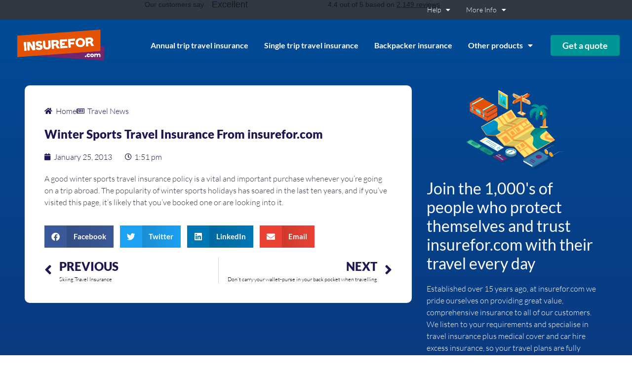

--- FILE ---
content_type: text/html; charset=UTF-8
request_url: https://www.insurefor.com/winter-sports-travel-insurance-from-insurefor-com/
body_size: 15824
content:
<!doctype html>
<html lang="en-GB" prefix="og: https://ogp.me/ns#">
<head>
	<meta charset="UTF-8">
	<meta name="viewport" content="width=device-width, initial-scale=1">
	<link rel="profile" href="https://gmpg.org/xfn/11">
		<style>img:is([sizes="auto" i], [sizes^="auto," i]) { contain-intrinsic-size: 3000px 1500px }</style>
	<script id="cookieyes" type="text/javascript" src="https://cdn-cookieyes.com/client_data/c6fc73b57a8346cf3f32cf56/script.js"></script>
<!-- Google Tag Manager for WordPress by gtm4wp.com -->
<script data-cfasync="false" data-pagespeed-no-defer>
	var gtm4wp_datalayer_name = "dataLayer";
	var dataLayer = dataLayer || [];
</script>
<!-- End Google Tag Manager for WordPress by gtm4wp.com -->
<!-- Search Engine Optimization by Rank Math - https://rankmath.com/ -->
<title>Winter Sports Travel Insurance From insurefor.com - Insurefor.com Travel Insurance</title>
<meta name="description" content="A good winter sports travel insurance policy is a vital and important purchase whenever you’re going on a trip abroad. The popularity of winter sports"/>
<meta name="robots" content="index, follow, max-snippet:-1, max-video-preview:-1, max-image-preview:large"/>
<link rel="canonical" href="https://www.insurefor.com/winter-sports-travel-insurance-from-insurefor-com/" />
<meta property="og:locale" content="en_GB" />
<meta property="og:type" content="article" />
<meta property="og:title" content="Winter Sports Travel Insurance From insurefor.com - Insurefor.com Travel Insurance" />
<meta property="og:description" content="A good winter sports travel insurance policy is a vital and important purchase whenever you’re going on a trip abroad. The popularity of winter sports" />
<meta property="og:url" content="https://www.insurefor.com/winter-sports-travel-insurance-from-insurefor-com/" />
<meta property="og:site_name" content="Insurefor.com Travel Insurance" />
<meta property="article:section" content="Travel News" />
<meta property="article:published_time" content="2013-01-25T13:51:03+00:00" />
<meta name="twitter:card" content="summary_large_image" />
<meta name="twitter:title" content="Winter Sports Travel Insurance From insurefor.com - Insurefor.com Travel Insurance" />
<meta name="twitter:description" content="A good winter sports travel insurance policy is a vital and important purchase whenever you’re going on a trip abroad. The popularity of winter sports" />
<meta name="twitter:label1" content="Written by" />
<meta name="twitter:data1" content="Hannah Taylor" />
<meta name="twitter:label2" content="Time to read" />
<meta name="twitter:data2" content="Less than a minute" />
<script type="application/ld+json" class="rank-math-schema">{"@context":"https://schema.org","@graph":[{"@type":["Person","Organization"],"@id":"https://www.insurefor.com/#person","name":"My Great Blog","logo":{"@type":"ImageObject","@id":"https://www.insurefor.com/#logo","url":"https://www.insurefor.com/wp-content/uploads/2025/02/Insurefor-Logo-150x150.png","contentUrl":"https://www.insurefor.com/wp-content/uploads/2025/02/Insurefor-Logo-150x150.png","caption":"My Great Blog","inLanguage":"en-GB"},"image":{"@type":"ImageObject","@id":"https://www.insurefor.com/#logo","url":"https://www.insurefor.com/wp-content/uploads/2025/02/Insurefor-Logo-150x150.png","contentUrl":"https://www.insurefor.com/wp-content/uploads/2025/02/Insurefor-Logo-150x150.png","caption":"My Great Blog","inLanguage":"en-GB"}},{"@type":"WebSite","@id":"https://www.insurefor.com/#website","url":"https://www.insurefor.com","name":"My Great Blog","publisher":{"@id":"https://www.insurefor.com/#person"},"inLanguage":"en-GB"},{"@type":"WebPage","@id":"https://www.insurefor.com/winter-sports-travel-insurance-from-insurefor-com/#webpage","url":"https://www.insurefor.com/winter-sports-travel-insurance-from-insurefor-com/","name":"Winter Sports Travel Insurance From insurefor.com - Insurefor.com Travel Insurance","datePublished":"2013-01-25T13:51:03+00:00","dateModified":"2013-01-25T13:51:03+00:00","isPartOf":{"@id":"https://www.insurefor.com/#website"},"inLanguage":"en-GB"},{"@type":"Person","@id":"https://www.insurefor.com/author/hannah-taylor/","name":"Hannah Taylor","url":"https://www.insurefor.com/author/hannah-taylor/","image":{"@type":"ImageObject","@id":"https://secure.gravatar.com/avatar/936a62f905db69a90e02ab39e9c4260d66022c359839b736d01b78d16affa0c9?s=96&amp;d=mm&amp;r=g","url":"https://secure.gravatar.com/avatar/936a62f905db69a90e02ab39e9c4260d66022c359839b736d01b78d16affa0c9?s=96&amp;d=mm&amp;r=g","caption":"Hannah Taylor","inLanguage":"en-GB"}},{"@type":"BlogPosting","headline":"Winter Sports Travel Insurance From insurefor.com - Insurefor.com Travel Insurance","datePublished":"2013-01-25T13:51:03+00:00","dateModified":"2013-01-25T13:51:03+00:00","articleSection":"Travel News","author":{"@id":"https://www.insurefor.com/author/hannah-taylor/","name":"Hannah Taylor"},"publisher":{"@id":"https://www.insurefor.com/#person"},"description":"A good winter sports travel insurance policy is a vital and important purchase whenever you\u2019re going on a trip abroad. The popularity of winter sports","name":"Winter Sports Travel Insurance From insurefor.com - Insurefor.com Travel Insurance","@id":"https://www.insurefor.com/winter-sports-travel-insurance-from-insurefor-com/#richSnippet","isPartOf":{"@id":"https://www.insurefor.com/winter-sports-travel-insurance-from-insurefor-com/#webpage"},"inLanguage":"en-GB","mainEntityOfPage":{"@id":"https://www.insurefor.com/winter-sports-travel-insurance-from-insurefor-com/#webpage"}}]}</script>
<!-- /Rank Math WordPress SEO plugin -->

<link rel="alternate" type="application/rss+xml" title="Insurefor.com Travel Insurance &raquo; Feed" href="https://www.insurefor.com/feed/" />
<script>
window._wpemojiSettings = {"baseUrl":"https:\/\/s.w.org\/images\/core\/emoji\/16.0.1\/72x72\/","ext":".png","svgUrl":"https:\/\/s.w.org\/images\/core\/emoji\/16.0.1\/svg\/","svgExt":".svg","source":{"concatemoji":"https:\/\/www.insurefor.com\/wp-includes\/js\/wp-emoji-release.min.js?ver=6.8.3"}};
/*! This file is auto-generated */
!function(s,n){var o,i,e;function c(e){try{var t={supportTests:e,timestamp:(new Date).valueOf()};sessionStorage.setItem(o,JSON.stringify(t))}catch(e){}}function p(e,t,n){e.clearRect(0,0,e.canvas.width,e.canvas.height),e.fillText(t,0,0);var t=new Uint32Array(e.getImageData(0,0,e.canvas.width,e.canvas.height).data),a=(e.clearRect(0,0,e.canvas.width,e.canvas.height),e.fillText(n,0,0),new Uint32Array(e.getImageData(0,0,e.canvas.width,e.canvas.height).data));return t.every(function(e,t){return e===a[t]})}function u(e,t){e.clearRect(0,0,e.canvas.width,e.canvas.height),e.fillText(t,0,0);for(var n=e.getImageData(16,16,1,1),a=0;a<n.data.length;a++)if(0!==n.data[a])return!1;return!0}function f(e,t,n,a){switch(t){case"flag":return n(e,"\ud83c\udff3\ufe0f\u200d\u26a7\ufe0f","\ud83c\udff3\ufe0f\u200b\u26a7\ufe0f")?!1:!n(e,"\ud83c\udde8\ud83c\uddf6","\ud83c\udde8\u200b\ud83c\uddf6")&&!n(e,"\ud83c\udff4\udb40\udc67\udb40\udc62\udb40\udc65\udb40\udc6e\udb40\udc67\udb40\udc7f","\ud83c\udff4\u200b\udb40\udc67\u200b\udb40\udc62\u200b\udb40\udc65\u200b\udb40\udc6e\u200b\udb40\udc67\u200b\udb40\udc7f");case"emoji":return!a(e,"\ud83e\udedf")}return!1}function g(e,t,n,a){var r="undefined"!=typeof WorkerGlobalScope&&self instanceof WorkerGlobalScope?new OffscreenCanvas(300,150):s.createElement("canvas"),o=r.getContext("2d",{willReadFrequently:!0}),i=(o.textBaseline="top",o.font="600 32px Arial",{});return e.forEach(function(e){i[e]=t(o,e,n,a)}),i}function t(e){var t=s.createElement("script");t.src=e,t.defer=!0,s.head.appendChild(t)}"undefined"!=typeof Promise&&(o="wpEmojiSettingsSupports",i=["flag","emoji"],n.supports={everything:!0,everythingExceptFlag:!0},e=new Promise(function(e){s.addEventListener("DOMContentLoaded",e,{once:!0})}),new Promise(function(t){var n=function(){try{var e=JSON.parse(sessionStorage.getItem(o));if("object"==typeof e&&"number"==typeof e.timestamp&&(new Date).valueOf()<e.timestamp+604800&&"object"==typeof e.supportTests)return e.supportTests}catch(e){}return null}();if(!n){if("undefined"!=typeof Worker&&"undefined"!=typeof OffscreenCanvas&&"undefined"!=typeof URL&&URL.createObjectURL&&"undefined"!=typeof Blob)try{var e="postMessage("+g.toString()+"("+[JSON.stringify(i),f.toString(),p.toString(),u.toString()].join(",")+"));",a=new Blob([e],{type:"text/javascript"}),r=new Worker(URL.createObjectURL(a),{name:"wpTestEmojiSupports"});return void(r.onmessage=function(e){c(n=e.data),r.terminate(),t(n)})}catch(e){}c(n=g(i,f,p,u))}t(n)}).then(function(e){for(var t in e)n.supports[t]=e[t],n.supports.everything=n.supports.everything&&n.supports[t],"flag"!==t&&(n.supports.everythingExceptFlag=n.supports.everythingExceptFlag&&n.supports[t]);n.supports.everythingExceptFlag=n.supports.everythingExceptFlag&&!n.supports.flag,n.DOMReady=!1,n.readyCallback=function(){n.DOMReady=!0}}).then(function(){return e}).then(function(){var e;n.supports.everything||(n.readyCallback(),(e=n.source||{}).concatemoji?t(e.concatemoji):e.wpemoji&&e.twemoji&&(t(e.twemoji),t(e.wpemoji)))}))}((window,document),window._wpemojiSettings);
</script>
<style id='wp-emoji-styles-inline-css'>

	img.wp-smiley, img.emoji {
		display: inline !important;
		border: none !important;
		box-shadow: none !important;
		height: 1em !important;
		width: 1em !important;
		margin: 0 0.07em !important;
		vertical-align: -0.1em !important;
		background: none !important;
		padding: 0 !important;
	}
</style>
<link rel='stylesheet' id='wp-block-library-css' href='https://www.insurefor.com/wp-includes/css/dist/block-library/style.min.css?ver=6.8.3' media='all' />
<style id='classic-theme-styles-inline-css'>
/*! This file is auto-generated */
.wp-block-button__link{color:#fff;background-color:#32373c;border-radius:9999px;box-shadow:none;text-decoration:none;padding:calc(.667em + 2px) calc(1.333em + 2px);font-size:1.125em}.wp-block-file__button{background:#32373c;color:#fff;text-decoration:none}
</style>
<style id='global-styles-inline-css'>
:root{--wp--preset--aspect-ratio--square: 1;--wp--preset--aspect-ratio--4-3: 4/3;--wp--preset--aspect-ratio--3-4: 3/4;--wp--preset--aspect-ratio--3-2: 3/2;--wp--preset--aspect-ratio--2-3: 2/3;--wp--preset--aspect-ratio--16-9: 16/9;--wp--preset--aspect-ratio--9-16: 9/16;--wp--preset--color--black: #000000;--wp--preset--color--cyan-bluish-gray: #abb8c3;--wp--preset--color--white: #ffffff;--wp--preset--color--pale-pink: #f78da7;--wp--preset--color--vivid-red: #cf2e2e;--wp--preset--color--luminous-vivid-orange: #ff6900;--wp--preset--color--luminous-vivid-amber: #fcb900;--wp--preset--color--light-green-cyan: #7bdcb5;--wp--preset--color--vivid-green-cyan: #00d084;--wp--preset--color--pale-cyan-blue: #8ed1fc;--wp--preset--color--vivid-cyan-blue: #0693e3;--wp--preset--color--vivid-purple: #9b51e0;--wp--preset--gradient--vivid-cyan-blue-to-vivid-purple: linear-gradient(135deg,rgba(6,147,227,1) 0%,rgb(155,81,224) 100%);--wp--preset--gradient--light-green-cyan-to-vivid-green-cyan: linear-gradient(135deg,rgb(122,220,180) 0%,rgb(0,208,130) 100%);--wp--preset--gradient--luminous-vivid-amber-to-luminous-vivid-orange: linear-gradient(135deg,rgba(252,185,0,1) 0%,rgba(255,105,0,1) 100%);--wp--preset--gradient--luminous-vivid-orange-to-vivid-red: linear-gradient(135deg,rgba(255,105,0,1) 0%,rgb(207,46,46) 100%);--wp--preset--gradient--very-light-gray-to-cyan-bluish-gray: linear-gradient(135deg,rgb(238,238,238) 0%,rgb(169,184,195) 100%);--wp--preset--gradient--cool-to-warm-spectrum: linear-gradient(135deg,rgb(74,234,220) 0%,rgb(151,120,209) 20%,rgb(207,42,186) 40%,rgb(238,44,130) 60%,rgb(251,105,98) 80%,rgb(254,248,76) 100%);--wp--preset--gradient--blush-light-purple: linear-gradient(135deg,rgb(255,206,236) 0%,rgb(152,150,240) 100%);--wp--preset--gradient--blush-bordeaux: linear-gradient(135deg,rgb(254,205,165) 0%,rgb(254,45,45) 50%,rgb(107,0,62) 100%);--wp--preset--gradient--luminous-dusk: linear-gradient(135deg,rgb(255,203,112) 0%,rgb(199,81,192) 50%,rgb(65,88,208) 100%);--wp--preset--gradient--pale-ocean: linear-gradient(135deg,rgb(255,245,203) 0%,rgb(182,227,212) 50%,rgb(51,167,181) 100%);--wp--preset--gradient--electric-grass: linear-gradient(135deg,rgb(202,248,128) 0%,rgb(113,206,126) 100%);--wp--preset--gradient--midnight: linear-gradient(135deg,rgb(2,3,129) 0%,rgb(40,116,252) 100%);--wp--preset--font-size--small: 13px;--wp--preset--font-size--medium: 20px;--wp--preset--font-size--large: 36px;--wp--preset--font-size--x-large: 42px;--wp--preset--spacing--20: 0.44rem;--wp--preset--spacing--30: 0.67rem;--wp--preset--spacing--40: 1rem;--wp--preset--spacing--50: 1.5rem;--wp--preset--spacing--60: 2.25rem;--wp--preset--spacing--70: 3.38rem;--wp--preset--spacing--80: 5.06rem;--wp--preset--shadow--natural: 6px 6px 9px rgba(0, 0, 0, 0.2);--wp--preset--shadow--deep: 12px 12px 50px rgba(0, 0, 0, 0.4);--wp--preset--shadow--sharp: 6px 6px 0px rgba(0, 0, 0, 0.2);--wp--preset--shadow--outlined: 6px 6px 0px -3px rgba(255, 255, 255, 1), 6px 6px rgba(0, 0, 0, 1);--wp--preset--shadow--crisp: 6px 6px 0px rgba(0, 0, 0, 1);}:where(.is-layout-flex){gap: 0.5em;}:where(.is-layout-grid){gap: 0.5em;}body .is-layout-flex{display: flex;}.is-layout-flex{flex-wrap: wrap;align-items: center;}.is-layout-flex > :is(*, div){margin: 0;}body .is-layout-grid{display: grid;}.is-layout-grid > :is(*, div){margin: 0;}:where(.wp-block-columns.is-layout-flex){gap: 2em;}:where(.wp-block-columns.is-layout-grid){gap: 2em;}:where(.wp-block-post-template.is-layout-flex){gap: 1.25em;}:where(.wp-block-post-template.is-layout-grid){gap: 1.25em;}.has-black-color{color: var(--wp--preset--color--black) !important;}.has-cyan-bluish-gray-color{color: var(--wp--preset--color--cyan-bluish-gray) !important;}.has-white-color{color: var(--wp--preset--color--white) !important;}.has-pale-pink-color{color: var(--wp--preset--color--pale-pink) !important;}.has-vivid-red-color{color: var(--wp--preset--color--vivid-red) !important;}.has-luminous-vivid-orange-color{color: var(--wp--preset--color--luminous-vivid-orange) !important;}.has-luminous-vivid-amber-color{color: var(--wp--preset--color--luminous-vivid-amber) !important;}.has-light-green-cyan-color{color: var(--wp--preset--color--light-green-cyan) !important;}.has-vivid-green-cyan-color{color: var(--wp--preset--color--vivid-green-cyan) !important;}.has-pale-cyan-blue-color{color: var(--wp--preset--color--pale-cyan-blue) !important;}.has-vivid-cyan-blue-color{color: var(--wp--preset--color--vivid-cyan-blue) !important;}.has-vivid-purple-color{color: var(--wp--preset--color--vivid-purple) !important;}.has-black-background-color{background-color: var(--wp--preset--color--black) !important;}.has-cyan-bluish-gray-background-color{background-color: var(--wp--preset--color--cyan-bluish-gray) !important;}.has-white-background-color{background-color: var(--wp--preset--color--white) !important;}.has-pale-pink-background-color{background-color: var(--wp--preset--color--pale-pink) !important;}.has-vivid-red-background-color{background-color: var(--wp--preset--color--vivid-red) !important;}.has-luminous-vivid-orange-background-color{background-color: var(--wp--preset--color--luminous-vivid-orange) !important;}.has-luminous-vivid-amber-background-color{background-color: var(--wp--preset--color--luminous-vivid-amber) !important;}.has-light-green-cyan-background-color{background-color: var(--wp--preset--color--light-green-cyan) !important;}.has-vivid-green-cyan-background-color{background-color: var(--wp--preset--color--vivid-green-cyan) !important;}.has-pale-cyan-blue-background-color{background-color: var(--wp--preset--color--pale-cyan-blue) !important;}.has-vivid-cyan-blue-background-color{background-color: var(--wp--preset--color--vivid-cyan-blue) !important;}.has-vivid-purple-background-color{background-color: var(--wp--preset--color--vivid-purple) !important;}.has-black-border-color{border-color: var(--wp--preset--color--black) !important;}.has-cyan-bluish-gray-border-color{border-color: var(--wp--preset--color--cyan-bluish-gray) !important;}.has-white-border-color{border-color: var(--wp--preset--color--white) !important;}.has-pale-pink-border-color{border-color: var(--wp--preset--color--pale-pink) !important;}.has-vivid-red-border-color{border-color: var(--wp--preset--color--vivid-red) !important;}.has-luminous-vivid-orange-border-color{border-color: var(--wp--preset--color--luminous-vivid-orange) !important;}.has-luminous-vivid-amber-border-color{border-color: var(--wp--preset--color--luminous-vivid-amber) !important;}.has-light-green-cyan-border-color{border-color: var(--wp--preset--color--light-green-cyan) !important;}.has-vivid-green-cyan-border-color{border-color: var(--wp--preset--color--vivid-green-cyan) !important;}.has-pale-cyan-blue-border-color{border-color: var(--wp--preset--color--pale-cyan-blue) !important;}.has-vivid-cyan-blue-border-color{border-color: var(--wp--preset--color--vivid-cyan-blue) !important;}.has-vivid-purple-border-color{border-color: var(--wp--preset--color--vivid-purple) !important;}.has-vivid-cyan-blue-to-vivid-purple-gradient-background{background: var(--wp--preset--gradient--vivid-cyan-blue-to-vivid-purple) !important;}.has-light-green-cyan-to-vivid-green-cyan-gradient-background{background: var(--wp--preset--gradient--light-green-cyan-to-vivid-green-cyan) !important;}.has-luminous-vivid-amber-to-luminous-vivid-orange-gradient-background{background: var(--wp--preset--gradient--luminous-vivid-amber-to-luminous-vivid-orange) !important;}.has-luminous-vivid-orange-to-vivid-red-gradient-background{background: var(--wp--preset--gradient--luminous-vivid-orange-to-vivid-red) !important;}.has-very-light-gray-to-cyan-bluish-gray-gradient-background{background: var(--wp--preset--gradient--very-light-gray-to-cyan-bluish-gray) !important;}.has-cool-to-warm-spectrum-gradient-background{background: var(--wp--preset--gradient--cool-to-warm-spectrum) !important;}.has-blush-light-purple-gradient-background{background: var(--wp--preset--gradient--blush-light-purple) !important;}.has-blush-bordeaux-gradient-background{background: var(--wp--preset--gradient--blush-bordeaux) !important;}.has-luminous-dusk-gradient-background{background: var(--wp--preset--gradient--luminous-dusk) !important;}.has-pale-ocean-gradient-background{background: var(--wp--preset--gradient--pale-ocean) !important;}.has-electric-grass-gradient-background{background: var(--wp--preset--gradient--electric-grass) !important;}.has-midnight-gradient-background{background: var(--wp--preset--gradient--midnight) !important;}.has-small-font-size{font-size: var(--wp--preset--font-size--small) !important;}.has-medium-font-size{font-size: var(--wp--preset--font-size--medium) !important;}.has-large-font-size{font-size: var(--wp--preset--font-size--large) !important;}.has-x-large-font-size{font-size: var(--wp--preset--font-size--x-large) !important;}
:where(.wp-block-post-template.is-layout-flex){gap: 1.25em;}:where(.wp-block-post-template.is-layout-grid){gap: 1.25em;}
:where(.wp-block-columns.is-layout-flex){gap: 2em;}:where(.wp-block-columns.is-layout-grid){gap: 2em;}
:root :where(.wp-block-pullquote){font-size: 1.5em;line-height: 1.6;}
</style>
<link rel='stylesheet' id='rss-retriever-css' href='https://www.insurefor.com/wp-content/plugins/wp-rss-retriever/inc/css/rss-retriever.css?ver=1.6.10' media='all' />
<link rel='stylesheet' id='hello-elementor-css' href='https://www.insurefor.com/wp-content/themes/hello-elementor/style.min.css?ver=3.1.0' media='all' />
<link rel='stylesheet' id='hello-elementor-theme-style-css' href='https://www.insurefor.com/wp-content/themes/hello-elementor/theme.min.css?ver=3.1.0' media='all' />
<link rel='stylesheet' id='hello-elementor-header-footer-css' href='https://www.insurefor.com/wp-content/themes/hello-elementor/header-footer.min.css?ver=3.1.0' media='all' />
<link rel='stylesheet' id='elementor-frontend-css' href='https://www.insurefor.com/wp-content/uploads/elementor/css/custom-frontend.min.css?ver=1768838601' media='all' />
<link rel='stylesheet' id='widget-nav-menu-css' href='https://www.insurefor.com/wp-content/uploads/elementor/css/custom-pro-widget-nav-menu.min.css?ver=1768838601' media='all' />
<link rel='stylesheet' id='widget-image-css' href='https://www.insurefor.com/wp-content/plugins/elementor/assets/css/widget-image.min.css?ver=3.32.3' media='all' />
<link rel='stylesheet' id='widget-heading-css' href='https://www.insurefor.com/wp-content/plugins/elementor/assets/css/widget-heading.min.css?ver=3.32.3' media='all' />
<link rel='stylesheet' id='e-animation-grow-css' href='https://www.insurefor.com/wp-content/plugins/elementor/assets/lib/animations/styles/e-animation-grow.min.css?ver=3.32.3' media='all' />
<link rel='stylesheet' id='widget-social-icons-css' href='https://www.insurefor.com/wp-content/plugins/elementor/assets/css/widget-social-icons.min.css?ver=3.32.3' media='all' />
<link rel='stylesheet' id='e-apple-webkit-css' href='https://www.insurefor.com/wp-content/uploads/elementor/css/custom-apple-webkit.min.css?ver=1768838601' media='all' />
<link rel='stylesheet' id='widget-icon-list-css' href='https://www.insurefor.com/wp-content/uploads/elementor/css/custom-widget-icon-list.min.css?ver=1768838601' media='all' />
<link rel='stylesheet' id='widget-post-info-css' href='https://www.insurefor.com/wp-content/plugins/elementor-pro/assets/css/widget-post-info.min.css?ver=3.27.2' media='all' />
<link rel='stylesheet' id='elementor-icons-shared-0-css' href='https://www.insurefor.com/wp-content/plugins/elementor/assets/lib/font-awesome/css/fontawesome.min.css?ver=5.15.3' media='all' />
<link rel='stylesheet' id='elementor-icons-fa-regular-css' href='https://www.insurefor.com/wp-content/plugins/elementor/assets/lib/font-awesome/css/regular.min.css?ver=5.15.3' media='all' />
<link rel='stylesheet' id='elementor-icons-fa-solid-css' href='https://www.insurefor.com/wp-content/plugins/elementor/assets/lib/font-awesome/css/solid.min.css?ver=5.15.3' media='all' />
<link rel='stylesheet' id='widget-share-buttons-css' href='https://www.insurefor.com/wp-content/plugins/elementor-pro/assets/css/widget-share-buttons.min.css?ver=3.27.2' media='all' />
<link rel='stylesheet' id='elementor-icons-fa-brands-css' href='https://www.insurefor.com/wp-content/plugins/elementor/assets/lib/font-awesome/css/brands.min.css?ver=5.15.3' media='all' />
<link rel='stylesheet' id='widget-post-navigation-css' href='https://www.insurefor.com/wp-content/plugins/elementor-pro/assets/css/widget-post-navigation.min.css?ver=3.27.2' media='all' />
<link rel='stylesheet' id='elementor-icons-css' href='https://www.insurefor.com/wp-content/plugins/elementor/assets/lib/eicons/css/elementor-icons.min.css?ver=5.44.0' media='all' />
<link rel='stylesheet' id='elementor-post-16-css' href='https://www.insurefor.com/wp-content/uploads/elementor/css/post-16.css?ver=1768838602' media='all' />
<link rel='stylesheet' id='font-awesome-5-all-css' href='https://www.insurefor.com/wp-content/plugins/elementor/assets/lib/font-awesome/css/all.min.css?ver=3.32.3' media='all' />
<link rel='stylesheet' id='font-awesome-4-shim-css' href='https://www.insurefor.com/wp-content/plugins/elementor/assets/lib/font-awesome/css/v4-shims.min.css?ver=3.32.3' media='all' />
<link rel='stylesheet' id='elementor-post-3241-css' href='https://www.insurefor.com/wp-content/uploads/elementor/css/post-3241.css?ver=1768838602' media='all' />
<link rel='stylesheet' id='elementor-post-3274-css' href='https://www.insurefor.com/wp-content/uploads/elementor/css/post-3274.css?ver=1768838602' media='all' />
<link rel='stylesheet' id='elementor-post-1308-css' href='https://www.insurefor.com/wp-content/uploads/elementor/css/post-1308.css?ver=1768838602' media='all' />
<link rel='stylesheet' id='aurora-heatmap-css' href='https://www.insurefor.com/wp-content/plugins/aurora-heatmap/style.css?ver=1.7.1' media='all' />
<link rel='stylesheet' id='eael-general-css' href='https://www.insurefor.com/wp-content/plugins/essential-addons-for-elementor-lite/assets/front-end/css/view/general.min.css?ver=6.3.2' media='all' />
<link rel='stylesheet' id='elementor-gf-local-lato-css' href='https://www.insurefor.com/wp-content/uploads/elementor/google-fonts/css/lato.css?ver=1744733265' media='all' />
<script src="https://www.insurefor.com/wp-includes/js/jquery/jquery.min.js?ver=3.7.1" id="jquery-core-js"></script>
<script src="https://www.insurefor.com/wp-includes/js/jquery/jquery-migrate.min.js?ver=3.4.1" id="jquery-migrate-js"></script>
<script src="https://www.insurefor.com/wp-content/plugins/elementor/assets/lib/font-awesome/js/v4-shims.min.js?ver=3.32.3" id="font-awesome-4-shim-js"></script>
<script id="aurora-heatmap-js-extra">
var aurora_heatmap = {"_mode":"reporter","ajax_url":"https:\/\/www.insurefor.com\/wp-admin\/admin-ajax.php","action":"aurora_heatmap","reports":"click_pc,click_mobile","debug":"0","ajax_delay_time":"3000","ajax_interval":"10","ajax_bulk":null};
</script>
<script src="https://www.insurefor.com/wp-content/plugins/aurora-heatmap/js/aurora-heatmap.min.js?ver=1.7.1" id="aurora-heatmap-js"></script>
<link rel="https://api.w.org/" href="https://www.insurefor.com/wp-json/" /><link rel="alternate" title="JSON" type="application/json" href="https://www.insurefor.com/wp-json/wp/v2/posts/750" /><link rel="EditURI" type="application/rsd+xml" title="RSD" href="https://www.insurefor.com/xmlrpc.php?rsd" />
<meta name="generator" content="WordPress 6.8.3" />
<link rel='shortlink' href='https://www.insurefor.com/?p=750' />
<link rel="alternate" title="oEmbed (JSON)" type="application/json+oembed" href="https://www.insurefor.com/wp-json/oembed/1.0/embed?url=https%3A%2F%2Fwww.insurefor.com%2Fwinter-sports-travel-insurance-from-insurefor-com%2F" />
<link rel="alternate" title="oEmbed (XML)" type="text/xml+oembed" href="https://www.insurefor.com/wp-json/oembed/1.0/embed?url=https%3A%2F%2Fwww.insurefor.com%2Fwinter-sports-travel-insurance-from-insurefor-com%2F&#038;format=xml" />

<!-- Google Tag Manager for WordPress by gtm4wp.com -->
<!-- GTM Container placement set to automatic -->
<script data-cfasync="false" data-pagespeed-no-defer>
	var dataLayer_content = {"pagePostType":"post","pagePostType2":"single-post","pageCategory":["travel-news"],"pagePostAuthor":"Hannah Taylor"};
	dataLayer.push( dataLayer_content );
</script>
<script data-cfasync="false" data-pagespeed-no-defer>
(function(w,d,s,l,i){w[l]=w[l]||[];w[l].push({'gtm.start':
new Date().getTime(),event:'gtm.js'});var f=d.getElementsByTagName(s)[0],
j=d.createElement(s),dl=l!='dataLayer'?'&l='+l:'';j.async=true;j.src=
'//www.googletagmanager.com/gtm.js?id='+i+dl;f.parentNode.insertBefore(j,f);
})(window,document,'script','dataLayer','GTM-PWDPSBJ');
</script>
<script data-cfasync="false" data-pagespeed-no-defer>
(function(w,d,s,l,i){w[l]=w[l]||[];w[l].push({'gtm.start':
new Date().getTime(),event:'gtm.js'});var f=d.getElementsByTagName(s)[0],
j=d.createElement(s),dl=l!='dataLayer'?'&l='+l:'';j.async=true;j.src=
'//www.googletagmanager.com/gtm.js?id='+i+dl;f.parentNode.insertBefore(j,f);
})(window,document,'script','dataLayer','GTM-56P8N3X');
</script>
<!-- End Google Tag Manager for WordPress by gtm4wp.com --><link rel="apple-touch-icon" sizes="180x180" href="/wp-content/uploads/fbrfg/apple-touch-icon.png">
<link rel="icon" type="image/png" sizes="32x32" href="/wp-content/uploads/fbrfg/favicon-32x32.png">
<link rel="icon" type="image/png" sizes="16x16" href="/wp-content/uploads/fbrfg/favicon-16x16.png">
<link rel="manifest" href="/wp-content/uploads/fbrfg/site.webmanifest">
<link rel="mask-icon" href="/wp-content/uploads/fbrfg/safari-pinned-tab.svg" color="#e35205">
<link rel="shortcut icon" href="/wp-content/uploads/fbrfg/favicon.ico">
<meta name="msapplication-TileColor" content="#ffffff">
<meta name="msapplication-config" content="/wp-content/uploads/fbrfg/browserconfig.xml">
<meta name="theme-color" content="#ffffff"><meta name="generator" content="Elementor 3.32.3; features: additional_custom_breakpoints; settings: css_print_method-external, google_font-enabled, font_display-auto">

			<style>
				.e-con.e-parent:nth-of-type(n+4):not(.e-lazyloaded):not(.e-no-lazyload),
				.e-con.e-parent:nth-of-type(n+4):not(.e-lazyloaded):not(.e-no-lazyload) * {
					background-image: none !important;
				}
				@media screen and (max-height: 1024px) {
					.e-con.e-parent:nth-of-type(n+3):not(.e-lazyloaded):not(.e-no-lazyload),
					.e-con.e-parent:nth-of-type(n+3):not(.e-lazyloaded):not(.e-no-lazyload) * {
						background-image: none !important;
					}
				}
				@media screen and (max-height: 640px) {
					.e-con.e-parent:nth-of-type(n+2):not(.e-lazyloaded):not(.e-no-lazyload),
					.e-con.e-parent:nth-of-type(n+2):not(.e-lazyloaded):not(.e-no-lazyload) * {
						background-image: none !important;
					}
				}
			</style>
			<link rel="icon" href="https://www.insurefor.com/wp-content/uploads/2020/07/insureforIcon.svg" sizes="32x32" />
<link rel="icon" href="https://www.insurefor.com/wp-content/uploads/2020/07/insureforIcon.svg" sizes="192x192" />
<link rel="apple-touch-icon" href="https://www.insurefor.com/wp-content/uploads/2020/07/insureforIcon.svg" />
<meta name="msapplication-TileImage" content="https://www.insurefor.com/wp-content/uploads/2020/07/insureforIcon.svg" />
		<style id="wp-custom-css">
			body {
	overflow-x: hidden !important;
}		</style>
			<!-- TrustBox script --> <script type="text/javascript" src="//widget.trustpilot.com/bootstrap/v5/tp.widget.bootstrap.min.js" async></script> <!-- End TrustBox script -->
</head>
<body class="wp-singular post-template-default single single-post postid-750 single-format-standard wp-custom-logo wp-theme-hello-elementor elementor-default elementor-kit-16 elementor-page-1308">


<!-- GTM Container placement set to automatic -->
<!-- Google Tag Manager (noscript) -->
				<noscript><iframe src="https://www.googletagmanager.com/ns.html?id=GTM-PWDPSBJ" height="0" width="0" style="display:none;visibility:hidden" aria-hidden="true"></iframe></noscript>
				<noscript><iframe src="https://www.googletagmanager.com/ns.html?id=GTM-56P8N3X" height="0" width="0" style="display:none;visibility:hidden" aria-hidden="true"></iframe></noscript>
<!-- End Google Tag Manager (noscript) -->
<a class="skip-link screen-reader-text" href="#content">Skip to content</a>

		<div data-elementor-type="header" data-elementor-id="3241" class="elementor elementor-3241 elementor-location-header" data-elementor-post-type="elementor_library">
			<div class="elementor-element elementor-element-ea2ba2d e-con-full e-flex e-con e-parent" data-id="ea2ba2d" data-element_type="container" data-settings="{&quot;background_background&quot;:&quot;classic&quot;}">
		<div class="elementor-element elementor-element-2e8808a e-con-full e-flex e-con e-child" data-id="2e8808a" data-element_type="container">
				<div class="elementor-element elementor-element-25a8605 elementor-widget__width-inherit elementor-widget-tablet_extra__width-auto elementor-widget elementor-widget-html" data-id="25a8605" data-element_type="widget" data-widget_type="html.default">
				<div class="elementor-widget-container">
					<!-- TrustBox widget - Horizontal --> <div class="trustpilot-widget" data-locale="en-US" data-template-id="5406e65db0d04a09e042d5fc" data-businessunit-id="4d81425200006400050f26a2" data-style-height="24px" data-style-width="100%" data-theme="dark"> <a href="https://www.trustpilot.com/review/www.insurefor.com" target="_blank" rel="noopener">Trustpilot</a> </div> <!-- End TrustBox widget -->				</div>
				</div>
				</div>
		<div class="elementor-element elementor-element-b5aeb2e e-con-full e-flex e-con e-child" data-id="b5aeb2e" data-element_type="container">
				<div class="elementor-element elementor-element-ee84e36 elementor-nav-menu__align-end elementor-nav-menu--dropdown-none elementor-widget elementor-widget-nav-menu" data-id="ee84e36" data-element_type="widget" data-settings="{&quot;layout&quot;:&quot;horizontal&quot;,&quot;submenu_icon&quot;:{&quot;value&quot;:&quot;&lt;i class=\&quot;fas fa-caret-down\&quot;&gt;&lt;\/i&gt;&quot;,&quot;library&quot;:&quot;fa-solid&quot;}}" data-widget_type="nav-menu.default">
				<div class="elementor-widget-container">
								<nav aria-label="Menu" class="elementor-nav-menu--main elementor-nav-menu__container elementor-nav-menu--layout-horizontal e--pointer-background e--animation-fade">
				<ul id="menu-1-ee84e36" class="elementor-nav-menu"><li class="menu-item menu-item-type-custom menu-item-object-custom menu-item-has-children menu-item-1463"><a href="#" class="elementor-item elementor-item-anchor">Help</a>
<ul class="sub-menu elementor-nav-menu--dropdown">
	<li class="menu-item menu-item-type-custom menu-item-object-custom menu-item-2460"><a target="_blank" href="https://allipid.insurefor.com/Branding/allfaqs/AXA/InsureFor/FAQsInsureFor.pdf" class="elementor-sub-item">Frequently asked questions</a></li>
	<li class="menu-item menu-item-type-post_type menu-item-object-page menu-item-1469"><a href="https://www.insurefor.com/contact-us/" class="elementor-sub-item">Contact Us</a></li>
	<li class="menu-item menu-item-type-custom menu-item-object-custom menu-item-3048"><a target="_blank" href="https://insurefor.rockinsurance.com/policy-documentation" class="elementor-sub-item">Policy Documentation</a></li>
	<li class="menu-item menu-item-type-post_type menu-item-object-page menu-item-1466"><a href="https://www.insurefor.com/about-us/" class="elementor-sub-item">About Us</a></li>
</ul>
</li>
<li class="menu-item menu-item-type-custom menu-item-object-custom menu-item-has-children menu-item-1470"><a href="#" class="elementor-item elementor-item-anchor">More Info</a>
<ul class="sub-menu elementor-nav-menu--dropdown">
	<li class="menu-item menu-item-type-post_type menu-item-object-page menu-item-1467"><a href="https://www.insurefor.com/why-take-travel-insurance/" class="elementor-sub-item">Why Take Travel Insurance?</a></li>
	<li class="menu-item menu-item-type-post_type menu-item-object-page menu-item-1464"><a href="https://www.insurefor.com/travel-news/" class="elementor-sub-item">Travel News</a></li>
	<li class="menu-item menu-item-type-post_type menu-item-object-page menu-item-1471"><a href="https://www.insurefor.com/about-us/" class="elementor-sub-item">About Us</a></li>
</ul>
</li>
</ul>			</nav>
						<nav class="elementor-nav-menu--dropdown elementor-nav-menu__container" aria-hidden="true">
				<ul id="menu-2-ee84e36" class="elementor-nav-menu"><li class="menu-item menu-item-type-custom menu-item-object-custom menu-item-has-children menu-item-1463"><a href="#" class="elementor-item elementor-item-anchor" tabindex="-1">Help</a>
<ul class="sub-menu elementor-nav-menu--dropdown">
	<li class="menu-item menu-item-type-custom menu-item-object-custom menu-item-2460"><a target="_blank" href="https://allipid.insurefor.com/Branding/allfaqs/AXA/InsureFor/FAQsInsureFor.pdf" class="elementor-sub-item" tabindex="-1">Frequently asked questions</a></li>
	<li class="menu-item menu-item-type-post_type menu-item-object-page menu-item-1469"><a href="https://www.insurefor.com/contact-us/" class="elementor-sub-item" tabindex="-1">Contact Us</a></li>
	<li class="menu-item menu-item-type-custom menu-item-object-custom menu-item-3048"><a target="_blank" href="https://insurefor.rockinsurance.com/policy-documentation" class="elementor-sub-item" tabindex="-1">Policy Documentation</a></li>
	<li class="menu-item menu-item-type-post_type menu-item-object-page menu-item-1466"><a href="https://www.insurefor.com/about-us/" class="elementor-sub-item" tabindex="-1">About Us</a></li>
</ul>
</li>
<li class="menu-item menu-item-type-custom menu-item-object-custom menu-item-has-children menu-item-1470"><a href="#" class="elementor-item elementor-item-anchor" tabindex="-1">More Info</a>
<ul class="sub-menu elementor-nav-menu--dropdown">
	<li class="menu-item menu-item-type-post_type menu-item-object-page menu-item-1467"><a href="https://www.insurefor.com/why-take-travel-insurance/" class="elementor-sub-item" tabindex="-1">Why Take Travel Insurance?</a></li>
	<li class="menu-item menu-item-type-post_type menu-item-object-page menu-item-1464"><a href="https://www.insurefor.com/travel-news/" class="elementor-sub-item" tabindex="-1">Travel News</a></li>
	<li class="menu-item menu-item-type-post_type menu-item-object-page menu-item-1471"><a href="https://www.insurefor.com/about-us/" class="elementor-sub-item" tabindex="-1">About Us</a></li>
</ul>
</li>
</ul>			</nav>
						</div>
				</div>
				</div>
				</div>
				<section class="elementor-section elementor-top-section elementor-element elementor-element-201f6df2 elementor-section-full_width elementor-section-content-middle elementor-section-height-default elementor-section-height-default" data-id="201f6df2" data-element_type="section">
						<div class="elementor-container elementor-column-gap-default">
					<div class="elementor-column elementor-col-50 elementor-top-column elementor-element elementor-element-21b5529b" data-id="21b5529b" data-element_type="column">
			<div class="elementor-widget-wrap elementor-element-populated">
						<div class="elementor-element elementor-element-6753cc63 elementor-widget__width-auto elementor-widget-tablet__width-initial elementor-widget-tablet_extra__width-auto elementor-widget elementor-widget-image" data-id="6753cc63" data-element_type="widget" data-widget_type="image.default">
				<div class="elementor-widget-container">
																<a href="https://www.insurefor.com">
							<img fetchpriority="high" width="1393" height="500" src="https://www.insurefor.com/wp-content/uploads/2025/02/Insurefor-Logo.png" class="attachment-full size-full wp-image-3243" alt="Insurefor.com Logo" srcset="https://www.insurefor.com/wp-content/uploads/2025/02/Insurefor-Logo.png 1393w, https://www.insurefor.com/wp-content/uploads/2025/02/Insurefor-Logo-300x108.png 300w, https://www.insurefor.com/wp-content/uploads/2025/02/Insurefor-Logo-1024x368.png 1024w, https://www.insurefor.com/wp-content/uploads/2025/02/Insurefor-Logo-768x276.png 768w" sizes="(max-width: 1393px) 100vw, 1393px" />								</a>
															</div>
				</div>
					</div>
		</div>
				<div class="elementor-column elementor-col-50 elementor-top-column elementor-element elementor-element-1f62f938" data-id="1f62f938" data-element_type="column">
			<div class="elementor-widget-wrap elementor-element-populated">
						<div class="elementor-element elementor-element-df34e20 elementor-align-right elementor-widget__width-auto elementor-mobile-align-right elementor-widget-tablet__width-initial elementor-widget-mobile__width-auto elementor-widget elementor-widget-button" data-id="df34e20" data-element_type="widget" data-widget_type="button.default">
				<div class="elementor-widget-container">
									<div class="elementor-button-wrapper">
					<a class="elementor-button elementor-button-link elementor-size-sm" href="https://insurefor.rockinsurance.com/quote/create">
						<span class="elementor-button-content-wrapper">
									<span class="elementor-button-text">Get a quote</span>
					</span>
					</a>
				</div>
								</div>
				</div>
				<div class="elementor-element elementor-element-3829534 elementor-nav-menu__align-start elementor-widget__width-auto elementor-nav-menu--stretch elementor-widget-tablet__width-initial elementor-nav-menu--dropdown-tablet_extra elementor-nav-menu__text-align-aside elementor-nav-menu--toggle elementor-nav-menu--burger elementor-widget elementor-widget-nav-menu" data-id="3829534" data-element_type="widget" data-settings="{&quot;full_width&quot;:&quot;stretch&quot;,&quot;layout&quot;:&quot;horizontal&quot;,&quot;submenu_icon&quot;:{&quot;value&quot;:&quot;&lt;i class=\&quot;fas fa-caret-down\&quot;&gt;&lt;\/i&gt;&quot;,&quot;library&quot;:&quot;fa-solid&quot;},&quot;toggle&quot;:&quot;burger&quot;}" data-widget_type="nav-menu.default">
				<div class="elementor-widget-container">
								<nav aria-label="Menu" class="elementor-nav-menu--main elementor-nav-menu__container elementor-nav-menu--layout-horizontal e--pointer-underline e--animation-fade">
				<ul id="menu-1-3829534" class="elementor-nav-menu"><li class="menu-item menu-item-type-post_type menu-item-object-page menu-item-1198"><a href="https://www.insurefor.com/annual-multi-trip-travel-insurance/" class="elementor-item">Annual trip travel insurance</a></li>
<li class="menu-item menu-item-type-post_type menu-item-object-page menu-item-1455"><a href="https://www.insurefor.com/single-trip-travel-insurance/" class="elementor-item">Single trip travel insurance</a></li>
<li class="menu-item menu-item-type-post_type menu-item-object-page menu-item-1406"><a href="https://www.insurefor.com/backpacker-travel-insurance/" class="elementor-item">Backpacker insurance</a></li>
<li class="menu-item menu-item-type-custom menu-item-object-custom menu-item-has-children menu-item-1456"><a href="#" class="elementor-item elementor-item-anchor">Other products</a>
<ul class="sub-menu elementor-nav-menu--dropdown">
	<li class="menu-item menu-item-type-post_type menu-item-object-page menu-item-1194"><a href="https://www.insurefor.com/car-hire-excess-insurance/" class="elementor-sub-item">Car hire excess insurance</a></li>
	<li class="menu-item menu-item-type-post_type menu-item-object-page menu-item-1457"><a href="https://www.insurefor.com/cruise-travel-insurance/" class="elementor-sub-item">Cruise travel insurance</a></li>
	<li class="menu-item menu-item-type-post_type menu-item-object-page menu-item-1462"><a href="https://www.insurefor.com/winter-sports-travel-insurance/" class="elementor-sub-item">Winter sports travel insurance</a></li>
	<li class="menu-item menu-item-type-post_type menu-item-object-page menu-item-1461"><a href="https://www.insurefor.com/sports-travel-insurance/" class="elementor-sub-item">Sports and activities cover</a></li>
	<li class="menu-item menu-item-type-post_type menu-item-object-page menu-item-1458"><a href="https://www.insurefor.com/family-travel-insurance/" class="elementor-sub-item">Family travel insurance</a></li>
	<li class="menu-item menu-item-type-post_type menu-item-object-page menu-item-1460"><a href="https://www.insurefor.com/over-65-travel-insurance/" class="elementor-sub-item">Over 65 travel insurance</a></li>
	<li class="menu-item menu-item-type-post_type menu-item-object-page menu-item-1195"><a href="https://www.insurefor.com/pre-existing-medical-conditions/" class="elementor-sub-item">Pre-existing medical conditions cover</a></li>
</ul>
</li>
</ul>			</nav>
					<div class="elementor-menu-toggle" role="button" tabindex="0" aria-label="Menu Toggle" aria-expanded="false">
			<i aria-hidden="true" role="presentation" class="elementor-menu-toggle__icon--open eicon-menu-bar"></i><i aria-hidden="true" role="presentation" class="elementor-menu-toggle__icon--close eicon-close"></i>		</div>
					<nav class="elementor-nav-menu--dropdown elementor-nav-menu__container" aria-hidden="true">
				<ul id="menu-2-3829534" class="elementor-nav-menu"><li class="menu-item menu-item-type-post_type menu-item-object-page menu-item-1198"><a href="https://www.insurefor.com/annual-multi-trip-travel-insurance/" class="elementor-item" tabindex="-1">Annual trip travel insurance</a></li>
<li class="menu-item menu-item-type-post_type menu-item-object-page menu-item-1455"><a href="https://www.insurefor.com/single-trip-travel-insurance/" class="elementor-item" tabindex="-1">Single trip travel insurance</a></li>
<li class="menu-item menu-item-type-post_type menu-item-object-page menu-item-1406"><a href="https://www.insurefor.com/backpacker-travel-insurance/" class="elementor-item" tabindex="-1">Backpacker insurance</a></li>
<li class="menu-item menu-item-type-custom menu-item-object-custom menu-item-has-children menu-item-1456"><a href="#" class="elementor-item elementor-item-anchor" tabindex="-1">Other products</a>
<ul class="sub-menu elementor-nav-menu--dropdown">
	<li class="menu-item menu-item-type-post_type menu-item-object-page menu-item-1194"><a href="https://www.insurefor.com/car-hire-excess-insurance/" class="elementor-sub-item" tabindex="-1">Car hire excess insurance</a></li>
	<li class="menu-item menu-item-type-post_type menu-item-object-page menu-item-1457"><a href="https://www.insurefor.com/cruise-travel-insurance/" class="elementor-sub-item" tabindex="-1">Cruise travel insurance</a></li>
	<li class="menu-item menu-item-type-post_type menu-item-object-page menu-item-1462"><a href="https://www.insurefor.com/winter-sports-travel-insurance/" class="elementor-sub-item" tabindex="-1">Winter sports travel insurance</a></li>
	<li class="menu-item menu-item-type-post_type menu-item-object-page menu-item-1461"><a href="https://www.insurefor.com/sports-travel-insurance/" class="elementor-sub-item" tabindex="-1">Sports and activities cover</a></li>
	<li class="menu-item menu-item-type-post_type menu-item-object-page menu-item-1458"><a href="https://www.insurefor.com/family-travel-insurance/" class="elementor-sub-item" tabindex="-1">Family travel insurance</a></li>
	<li class="menu-item menu-item-type-post_type menu-item-object-page menu-item-1460"><a href="https://www.insurefor.com/over-65-travel-insurance/" class="elementor-sub-item" tabindex="-1">Over 65 travel insurance</a></li>
	<li class="menu-item menu-item-type-post_type menu-item-object-page menu-item-1195"><a href="https://www.insurefor.com/pre-existing-medical-conditions/" class="elementor-sub-item" tabindex="-1">Pre-existing medical conditions cover</a></li>
</ul>
</li>
</ul>			</nav>
						</div>
				</div>
					</div>
		</div>
					</div>
		</section>
				</div>
				<div data-elementor-type="single-post" data-elementor-id="1308" class="elementor elementor-1308 elementor-location-single post-750 post type-post status-publish format-standard hentry category-travel-news" data-elementor-post-type="elementor_library">
					<section class="elementor-section elementor-top-section elementor-element elementor-element-3273d798 elementor-section-boxed elementor-section-height-default elementor-section-height-default" data-id="3273d798" data-element_type="section" id="MainContent">
						<div class="elementor-container elementor-column-gap-default">
					<div class="elementor-column elementor-col-50 elementor-top-column elementor-element elementor-element-1c48ea9a" data-id="1c48ea9a" data-element_type="column">
			<div class="elementor-widget-wrap elementor-element-populated">
						<section class="elementor-section elementor-inner-section elementor-element elementor-element-118bff6a elementor-section-content-top elementor-section-boxed elementor-section-height-default elementor-section-height-default" data-id="118bff6a" data-element_type="section">
						<div class="elementor-container elementor-column-gap-default">
					<div class="elementor-column elementor-col-100 elementor-inner-column elementor-element elementor-element-181874ce" data-id="181874ce" data-element_type="column" data-settings="{&quot;background_background&quot;:&quot;classic&quot;}">
			<div class="elementor-widget-wrap elementor-element-populated">
						<div class="elementor-element elementor-element-f37eea0 elementor-icon-list--layout-inline elementor-list-item-link-full_width elementor-widget elementor-widget-icon-list" data-id="f37eea0" data-element_type="widget" data-widget_type="icon-list.default">
				<div class="elementor-widget-container">
							<ul class="elementor-icon-list-items elementor-inline-items">
							<li class="elementor-icon-list-item elementor-inline-item">
											<a href="https://www.insurefor.com/">

												<span class="elementor-icon-list-icon">
							<i aria-hidden="true" class="fas fa-home"></i>						</span>
										<span class="elementor-icon-list-text">Home</span>
											</a>
									</li>
								<li class="elementor-icon-list-item elementor-inline-item">
											<a href="https://www.insurefor.com/travel-news/">

												<span class="elementor-icon-list-icon">
							<i aria-hidden="true" class="far fa-newspaper"></i>						</span>
										<span class="elementor-icon-list-text">Travel News</span>
											</a>
									</li>
						</ul>
						</div>
				</div>
				<div class="elementor-element elementor-element-15787db2 elementor-widget elementor-widget-heading" data-id="15787db2" data-element_type="widget" data-widget_type="heading.default">
				<div class="elementor-widget-container">
					<h2 class="elementor-heading-title elementor-size-default">Winter Sports Travel Insurance From insurefor.com</h2>				</div>
				</div>
				<div class="elementor-element elementor-element-aa53250 elementor-widget elementor-widget-post-info" data-id="aa53250" data-element_type="widget" data-widget_type="post-info.default">
				<div class="elementor-widget-container">
							<ul class="elementor-inline-items elementor-icon-list-items elementor-post-info">
								<li class="elementor-icon-list-item elementor-repeater-item-b97c291 elementor-inline-item" itemprop="datePublished">
										<span class="elementor-icon-list-icon">
								<i aria-hidden="true" class="fas fa-calendar"></i>							</span>
									<span class="elementor-icon-list-text elementor-post-info__item elementor-post-info__item--type-date">
										<time>January 25, 2013</time>					</span>
								</li>
				<li class="elementor-icon-list-item elementor-repeater-item-ae7c1f1 elementor-inline-item">
										<span class="elementor-icon-list-icon">
								<i aria-hidden="true" class="far fa-clock"></i>							</span>
									<span class="elementor-icon-list-text elementor-post-info__item elementor-post-info__item--type-time">
										<time>1:51 pm</time>					</span>
								</li>
				</ul>
						</div>
				</div>
				<div class="elementor-element elementor-element-9041d23 elementor-widget elementor-widget-theme-post-content" data-id="9041d23" data-element_type="widget" data-widget_type="theme-post-content.default">
				<div class="elementor-widget-container">
					<p>A good winter sports travel insurance policy is a vital and important purchase whenever you’re going on a trip abroad. The popularity of winter sports holidays has soared in the last ten years, and if you’ve visited this page, it’s likely that you’ve booked one or are looking into it.</p>
				</div>
				</div>
				<div class="elementor-element elementor-element-ea0bcb7 elementor-share-buttons--view-icon-text elementor-share-buttons--skin-gradient elementor-share-buttons--shape-square elementor-grid-0 elementor-share-buttons--color-official elementor-widget elementor-widget-share-buttons" data-id="ea0bcb7" data-element_type="widget" data-widget_type="share-buttons.default">
				<div class="elementor-widget-container">
							<div class="elementor-grid">
								<div class="elementor-grid-item">
						<div
							class="elementor-share-btn elementor-share-btn_facebook"
							role="button"
							tabindex="0"
							aria-label="Share on facebook"
						>
															<span class="elementor-share-btn__icon">
								<i class="fab fa-facebook" aria-hidden="true"></i>							</span>
																						<div class="elementor-share-btn__text">
																			<span class="elementor-share-btn__title">
										Facebook									</span>
																	</div>
													</div>
					</div>
									<div class="elementor-grid-item">
						<div
							class="elementor-share-btn elementor-share-btn_twitter"
							role="button"
							tabindex="0"
							aria-label="Share on twitter"
						>
															<span class="elementor-share-btn__icon">
								<i class="fab fa-twitter" aria-hidden="true"></i>							</span>
																						<div class="elementor-share-btn__text">
																			<span class="elementor-share-btn__title">
										Twitter									</span>
																	</div>
													</div>
					</div>
									<div class="elementor-grid-item">
						<div
							class="elementor-share-btn elementor-share-btn_linkedin"
							role="button"
							tabindex="0"
							aria-label="Share on linkedin"
						>
															<span class="elementor-share-btn__icon">
								<i class="fab fa-linkedin" aria-hidden="true"></i>							</span>
																						<div class="elementor-share-btn__text">
																			<span class="elementor-share-btn__title">
										LinkedIn									</span>
																	</div>
													</div>
					</div>
									<div class="elementor-grid-item">
						<div
							class="elementor-share-btn elementor-share-btn_email"
							role="button"
							tabindex="0"
							aria-label="Share on email"
						>
															<span class="elementor-share-btn__icon">
								<i class="fas fa-envelope" aria-hidden="true"></i>							</span>
																						<div class="elementor-share-btn__text">
																			<span class="elementor-share-btn__title">
										Email									</span>
																	</div>
													</div>
					</div>
						</div>
						</div>
				</div>
				<div class="elementor-element elementor-element-9fddf4b elementor-post-navigation-borders-yes elementor-widget elementor-widget-post-navigation" data-id="9fddf4b" data-element_type="widget" data-widget_type="post-navigation.default">
				<div class="elementor-widget-container">
							<div class="elementor-post-navigation">
			<div class="elementor-post-navigation__prev elementor-post-navigation__link">
				<a href="https://www.insurefor.com/skiing-travel-insurance/" rel="prev"><span class="post-navigation__arrow-wrapper post-navigation__arrow-prev"><i class="fa fa-angle-left" aria-hidden="true"></i><span class="elementor-screen-only">Prev</span></span><span class="elementor-post-navigation__link__prev"><span class="post-navigation__prev--label">Previous</span><span class="post-navigation__prev--title">Skiing Travel Insurance</span></span></a>			</div>
							<div class="elementor-post-navigation__separator-wrapper">
					<div class="elementor-post-navigation__separator"></div>
				</div>
						<div class="elementor-post-navigation__next elementor-post-navigation__link">
				<a href="https://www.insurefor.com/dont-carry-your-wallet-purse-in-your-back-pocket-when-travelling/" rel="next"><span class="elementor-post-navigation__link__next"><span class="post-navigation__next--label">Next</span><span class="post-navigation__next--title">Don`t carry your wallet-purse in your back pocket when travelling</span></span><span class="post-navigation__arrow-wrapper post-navigation__arrow-next"><i class="fa fa-angle-right" aria-hidden="true"></i><span class="elementor-screen-only">Next</span></span></a>			</div>
		</div>
						</div>
				</div>
					</div>
		</div>
					</div>
		</section>
					</div>
		</div>
				<div class="elementor-column elementor-col-50 elementor-top-column elementor-element elementor-element-144fb24a" data-id="144fb24a" data-element_type="column">
			<div class="elementor-widget-wrap elementor-element-populated">
						<div class="elementor-element elementor-element-6fa443d1 elementor-widget elementor-widget-image" data-id="6fa443d1" data-element_type="widget" data-widget_type="image.default">
				<div class="elementor-widget-container">
															<img width="800" height="800" src="https://www.insurefor.com/wp-content/uploads/2020/04/maps.svg" class="attachment-large size-large wp-image-40" alt="Great value travel insurance from insurefor.com" />															</div>
				</div>
				<div class="elementor-element elementor-element-44e0ddb5 elementor-widget elementor-widget-heading" data-id="44e0ddb5" data-element_type="widget" data-widget_type="heading.default">
				<div class="elementor-widget-container">
					<h2 class="elementor-heading-title elementor-size-default">Join the 1,000's of people who protect themselves and trust insurefor.com with their travel every day</h2>				</div>
				</div>
				<div class="elementor-element elementor-element-79409c87 elementor-widget elementor-widget-text-editor" data-id="79409c87" data-element_type="widget" data-widget_type="text-editor.default">
				<div class="elementor-widget-container">
									Established over 15 years ago, at insurefor.com we pride ourselves on providing great value, comprehensive insurance to all of our customers. We listen to your requirements and specialise in travel insurance plus medical cover and car hire excess insurance, so your travel plans are fully insured.								</div>
				</div>
				<div class="elementor-element elementor-element-f8d799d elementor-align-left elementor-widget elementor-widget-button" data-id="f8d799d" data-element_type="widget" data-widget_type="button.default">
				<div class="elementor-widget-container">
									<div class="elementor-button-wrapper">
					<a class="elementor-button elementor-button-link elementor-size-lg elementor-animation-grow" href="https://insurefor.rockinsurance.com/quote/create">
						<span class="elementor-button-content-wrapper">
						<span class="elementor-button-icon">
				<i aria-hidden="true" class="far fa-arrow-alt-circle-right"></i>			</span>
									<span class="elementor-button-text">Start your Quote</span>
					</span>
					</a>
				</div>
								</div>
				</div>
				<section class="elementor-section elementor-inner-section elementor-element elementor-element-7689e360 elementor-section-boxed elementor-section-height-default elementor-section-height-default" data-id="7689e360" data-element_type="section">
						<div class="elementor-container elementor-column-gap-no">
					<div class="elementor-column elementor-col-50 elementor-inner-column elementor-element elementor-element-7f980e49" data-id="7f980e49" data-element_type="column">
			<div class="elementor-widget-wrap elementor-element-populated">
						<div class="elementor-element elementor-element-3f3200d8 elementor-widget elementor-widget-image" data-id="3f3200d8" data-element_type="widget" data-widget_type="image.default">
				<div class="elementor-widget-container">
															<img width="55" height="50" src="https://www.insurefor.com/wp-content/uploads/2020/10/Flexible-cover-for-insurefor-customers.svg" class="attachment-full size-full wp-image-1093" alt="Flexible cover for insurefor.com customers" />															</div>
				</div>
					</div>
		</div>
				<div class="elementor-column elementor-col-50 elementor-inner-column elementor-element elementor-element-7479eeff" data-id="7479eeff" data-element_type="column">
			<div class="elementor-widget-wrap elementor-element-populated">
						<div class="elementor-element elementor-element-35db908f elementor-widget elementor-widget-global elementor-global-1105 elementor-widget-text-editor" data-id="35db908f" data-element_type="widget" data-widget_type="text-editor.default">
				<div class="elementor-widget-container">
									<h5 style="font-weight: 800; margin-bottom: 12px; line-height: 20px;">Great value cover</h5>
<p class="sideBarHeaderContent ">Whether you are a new or returning insurefor.com customer, we always ensure your get great cover at a competitive price.</p>								</div>
				</div>
					</div>
		</div>
					</div>
		</section>
				<section class="elementor-section elementor-inner-section elementor-element elementor-element-158f76fd elementor-section-boxed elementor-section-height-default elementor-section-height-default" data-id="158f76fd" data-element_type="section">
						<div class="elementor-container elementor-column-gap-no">
					<div class="elementor-column elementor-col-50 elementor-inner-column elementor-element elementor-element-40caf16b" data-id="40caf16b" data-element_type="column">
			<div class="elementor-widget-wrap elementor-element-populated">
						<div class="elementor-element elementor-element-2e266aa0 elementor-widget elementor-widget-image" data-id="2e266aa0" data-element_type="widget" data-widget_type="image.default">
				<div class="elementor-widget-container">
															<img loading="lazy" width="55" height="50" src="https://www.insurefor.com/wp-content/uploads/2020/10/insurefor-is-an-experienced-insurer-you-can-trust.svg" class="attachment-full size-full wp-image-1094" alt="insurefor.com is an experienced insurer you can trust" />															</div>
				</div>
					</div>
		</div>
				<div class="elementor-column elementor-col-50 elementor-inner-column elementor-element elementor-element-47ea2477" data-id="47ea2477" data-element_type="column">
			<div class="elementor-widget-wrap elementor-element-populated">
						<div class="elementor-element elementor-element-4f08db92 elementor-widget elementor-widget-global elementor-global-1108 elementor-widget-text-editor" data-id="4f08db92" data-element_type="widget" data-widget_type="text-editor.default">
				<div class="elementor-widget-container">
									<h5 style="font-weight: 800; margin-bottom: 12px; line-height: 20px;">Extensive protection</h5>
<p class="sideBarHeaderContent">At insurefor.com we provide up to £10,000,000 cover for medical emergencies, up to £5,000 cover for cancellations, up to £2,500 for baggage and much more…</p>								</div>
				</div>
					</div>
		</div>
					</div>
		</section>
				<section class="elementor-section elementor-inner-section elementor-element elementor-element-548a0fcd elementor-section-boxed elementor-section-height-default elementor-section-height-default" data-id="548a0fcd" data-element_type="section">
						<div class="elementor-container elementor-column-gap-no">
					<div class="elementor-column elementor-col-50 elementor-inner-column elementor-element elementor-element-36b7da60" data-id="36b7da60" data-element_type="column">
			<div class="elementor-widget-wrap elementor-element-populated">
						<div class="elementor-element elementor-element-57e8df0f elementor-widget elementor-widget-image" data-id="57e8df0f" data-element_type="widget" data-widget_type="image.default">
				<div class="elementor-widget-container">
															<img loading="lazy" width="55" height="50" src="https://www.insurefor.com/wp-content/uploads/2020/10/Comprehensive-protection-from-insurefor.svg" class="attachment-full size-full wp-image-1092" alt="Comprehensive protection from insurefor.com" />															</div>
				</div>
					</div>
		</div>
				<div class="elementor-column elementor-col-50 elementor-inner-column elementor-element elementor-element-5e13e379" data-id="5e13e379" data-element_type="column">
			<div class="elementor-widget-wrap elementor-element-populated">
						<div class="elementor-element elementor-element-2bb9e623 elementor-widget elementor-widget-global elementor-global-1111 elementor-widget-text-editor" data-id="2bb9e623" data-element_type="widget" data-widget_type="text-editor.default">
				<div class="elementor-widget-container">
									<h5 style="font-weight: 800; margin-bottom: 12px; line-height: 20px;">Here when you need us</h5>
<p class="sideBarHeaderContent">We hope you never need to use your insurefor.com travel insurance, but if you do &#8211; rest assured that our emergency assistance teams are here to help 24/7.</p>								</div>
				</div>
					</div>
		</div>
					</div>
		</section>
				<section class="elementor-section elementor-inner-section elementor-element elementor-element-4c5cb2ba elementor-section-boxed elementor-section-height-default elementor-section-height-default" data-id="4c5cb2ba" data-element_type="section">
						<div class="elementor-container elementor-column-gap-no">
					<div class="elementor-column elementor-col-50 elementor-inner-column elementor-element elementor-element-280a7c16" data-id="280a7c16" data-element_type="column">
			<div class="elementor-widget-wrap elementor-element-populated">
						<div class="elementor-element elementor-element-33b743dc elementor-widget elementor-widget-image" data-id="33b743dc" data-element_type="widget" data-widget_type="image.default">
				<div class="elementor-widget-container">
															<img loading="lazy" width="55" height="50" src="https://www.insurefor.com/wp-content/uploads/2020/10/Securuty-and-Privacy-with-insurefor.svg" class="attachment-full size-full wp-image-1095" alt="Securuty and Privacy with insurefor.com" />															</div>
				</div>
					</div>
		</div>
				<div class="elementor-column elementor-col-50 elementor-inner-column elementor-element elementor-element-2a5661a3" data-id="2a5661a3" data-element_type="column">
			<div class="elementor-widget-wrap elementor-element-populated">
						<div class="elementor-element elementor-element-310e326a elementor-widget elementor-widget-global elementor-global-1114 elementor-widget-text-editor" data-id="310e326a" data-element_type="widget" data-widget_type="text-editor.default">
				<div class="elementor-widget-container">
									<h5 style="font-weight: 800; margin-bottom: 12px; line-height: 20px;">Buy with confidence</h5>
<p class="sideBarHeaderContent">Your privacy is our priority, we work hard to make sure any information you give is kept secure</p>								</div>
				</div>
					</div>
		</div>
					</div>
		</section>
					</div>
		</div>
					</div>
		</section>
				</div>
				<div data-elementor-type="footer" data-elementor-id="3274" class="elementor elementor-3274 elementor-location-footer" data-elementor-post-type="elementor_library">
					<section class="elementor-section elementor-top-section elementor-element elementor-element-6978fe65 elementor-section-boxed elementor-section-height-default elementor-section-height-default" data-id="6978fe65" data-element_type="section">
						<div class="elementor-container elementor-column-gap-default">
					<div class="elementor-column elementor-col-33 elementor-top-column elementor-element elementor-element-36831a7a" data-id="36831a7a" data-element_type="column">
			<div class="elementor-widget-wrap elementor-element-populated">
						<div class="elementor-element elementor-element-1e6f3439 elementor-widget elementor-widget-heading" data-id="1e6f3439" data-element_type="widget" data-widget_type="heading.default">
				<div class="elementor-widget-container">
					<h2 class="elementor-heading-title elementor-size-default">Trip type</h2>				</div>
				</div>
				<div class="elementor-element elementor-element-745950a7 elementor-nav-menu__align-start elementor-nav-menu--dropdown-none elementor-widget elementor-widget-nav-menu" data-id="745950a7" data-element_type="widget" data-settings="{&quot;layout&quot;:&quot;vertical&quot;,&quot;submenu_icon&quot;:{&quot;value&quot;:&quot;&lt;i class=\&quot;fas fa-caret-down\&quot;&gt;&lt;\/i&gt;&quot;,&quot;library&quot;:&quot;fa-solid&quot;}}" data-widget_type="nav-menu.default">
				<div class="elementor-widget-container">
								<nav aria-label="Menu" class="elementor-nav-menu--main elementor-nav-menu__container elementor-nav-menu--layout-vertical e--pointer-text e--animation-none">
				<ul id="menu-1-745950a7" class="elementor-nav-menu sm-vertical"><li class="menu-item menu-item-type-post_type menu-item-object-page menu-item-1286"><a href="https://www.insurefor.com/annual-multi-trip-travel-insurance/" class="elementor-item">Annual Multi-Trip Travel Insurance</a></li>
<li class="menu-item menu-item-type-post_type menu-item-object-page menu-item-1289"><a href="https://www.insurefor.com/pre-existing-medical-conditions/" class="elementor-item">Pre-existing Medical Conditions</a></li>
<li class="menu-item menu-item-type-post_type menu-item-object-page menu-item-1287"><a href="https://www.insurefor.com/car-hire-excess-insurance/" class="elementor-item">Car Hire Excess Insurance</a></li>
<li class="menu-item menu-item-type-post_type menu-item-object-page menu-item-1291"><a href="https://www.insurefor.com/over-65-travel-insurance/" class="elementor-item">Over 65 Travel Insurance</a></li>
<li class="menu-item menu-item-type-post_type menu-item-object-page menu-item-1292"><a href="https://www.insurefor.com/winter-sports-travel-insurance/" class="elementor-item">Winter Sports Travel Insurance</a></li>
</ul>			</nav>
						<nav class="elementor-nav-menu--dropdown elementor-nav-menu__container" aria-hidden="true">
				<ul id="menu-2-745950a7" class="elementor-nav-menu sm-vertical"><li class="menu-item menu-item-type-post_type menu-item-object-page menu-item-1286"><a href="https://www.insurefor.com/annual-multi-trip-travel-insurance/" class="elementor-item" tabindex="-1">Annual Multi-Trip Travel Insurance</a></li>
<li class="menu-item menu-item-type-post_type menu-item-object-page menu-item-1289"><a href="https://www.insurefor.com/pre-existing-medical-conditions/" class="elementor-item" tabindex="-1">Pre-existing Medical Conditions</a></li>
<li class="menu-item menu-item-type-post_type menu-item-object-page menu-item-1287"><a href="https://www.insurefor.com/car-hire-excess-insurance/" class="elementor-item" tabindex="-1">Car Hire Excess Insurance</a></li>
<li class="menu-item menu-item-type-post_type menu-item-object-page menu-item-1291"><a href="https://www.insurefor.com/over-65-travel-insurance/" class="elementor-item" tabindex="-1">Over 65 Travel Insurance</a></li>
<li class="menu-item menu-item-type-post_type menu-item-object-page menu-item-1292"><a href="https://www.insurefor.com/winter-sports-travel-insurance/" class="elementor-item" tabindex="-1">Winter Sports Travel Insurance</a></li>
</ul>			</nav>
						</div>
				</div>
					</div>
		</div>
				<div class="elementor-column elementor-col-33 elementor-top-column elementor-element elementor-element-53ca3ca5" data-id="53ca3ca5" data-element_type="column">
			<div class="elementor-widget-wrap elementor-element-populated">
						<div class="elementor-element elementor-element-30f4580 elementor-widget elementor-widget-heading" data-id="30f4580" data-element_type="widget" data-widget_type="heading.default">
				<div class="elementor-widget-container">
					<h2 class="elementor-heading-title elementor-size-default">About us</h2>				</div>
				</div>
				<div class="elementor-element elementor-element-906fa34 elementor-nav-menu__align-start elementor-nav-menu--dropdown-none elementor-widget elementor-widget-nav-menu" data-id="906fa34" data-element_type="widget" data-settings="{&quot;layout&quot;:&quot;vertical&quot;,&quot;submenu_icon&quot;:{&quot;value&quot;:&quot;&lt;i class=\&quot;fas fa-caret-down\&quot;&gt;&lt;\/i&gt;&quot;,&quot;library&quot;:&quot;fa-solid&quot;}}" data-widget_type="nav-menu.default">
				<div class="elementor-widget-container">
								<nav aria-label="Menu" class="elementor-nav-menu--main elementor-nav-menu__container elementor-nav-menu--layout-vertical e--pointer-text e--animation-none">
				<ul id="menu-1-906fa34" class="elementor-nav-menu sm-vertical"><li class="menu-item menu-item-type-post_type menu-item-object-page menu-item-1293"><a href="https://www.insurefor.com/about-us/" class="elementor-item">About Us</a></li>
<li class="menu-item menu-item-type-post_type menu-item-object-page menu-item-1298"><a href="https://www.insurefor.com/travel-news/" class="elementor-item">Travel News</a></li>
<li class="menu-item menu-item-type-post_type menu-item-object-page menu-item-1299"><a href="https://www.insurefor.com/why-take-travel-insurance/" class="elementor-item">Why Take Travel Insurance?</a></li>
<li class="menu-item menu-item-type-custom menu-item-object-custom menu-item-3050"><a target="_blank" href="https://allipid.insurefor.com/Branding/allfaqs/AXA/InsureFor/FAQsInsureFor.pdf" class="elementor-item">Frequently Asked Questions</a></li>
<li class="menu-item menu-item-type-custom menu-item-object-custom menu-item-3049"><a target="_blank" href="https://insurefor.rockinsurance.com/policy-documentation" class="elementor-item">Policy Documentation</a></li>
<li class="menu-item menu-item-type-post_type menu-item-object-page menu-item-1294"><a href="https://www.insurefor.com/contact-us/" class="elementor-item">Contact Us</a></li>
</ul>			</nav>
						<nav class="elementor-nav-menu--dropdown elementor-nav-menu__container" aria-hidden="true">
				<ul id="menu-2-906fa34" class="elementor-nav-menu sm-vertical"><li class="menu-item menu-item-type-post_type menu-item-object-page menu-item-1293"><a href="https://www.insurefor.com/about-us/" class="elementor-item" tabindex="-1">About Us</a></li>
<li class="menu-item menu-item-type-post_type menu-item-object-page menu-item-1298"><a href="https://www.insurefor.com/travel-news/" class="elementor-item" tabindex="-1">Travel News</a></li>
<li class="menu-item menu-item-type-post_type menu-item-object-page menu-item-1299"><a href="https://www.insurefor.com/why-take-travel-insurance/" class="elementor-item" tabindex="-1">Why Take Travel Insurance?</a></li>
<li class="menu-item menu-item-type-custom menu-item-object-custom menu-item-3050"><a target="_blank" href="https://allipid.insurefor.com/Branding/allfaqs/AXA/InsureFor/FAQsInsureFor.pdf" class="elementor-item" tabindex="-1">Frequently Asked Questions</a></li>
<li class="menu-item menu-item-type-custom menu-item-object-custom menu-item-3049"><a target="_blank" href="https://insurefor.rockinsurance.com/policy-documentation" class="elementor-item" tabindex="-1">Policy Documentation</a></li>
<li class="menu-item menu-item-type-post_type menu-item-object-page menu-item-1294"><a href="https://www.insurefor.com/contact-us/" class="elementor-item" tabindex="-1">Contact Us</a></li>
</ul>			</nav>
						</div>
				</div>
					</div>
		</div>
				<div class="elementor-column elementor-col-33 elementor-top-column elementor-element elementor-element-689ee4f4" data-id="689ee4f4" data-element_type="column">
			<div class="elementor-widget-wrap elementor-element-populated">
						<div class="elementor-element elementor-element-7e2e9d25 elementor-widget elementor-widget-theme-site-logo elementor-widget-image" data-id="7e2e9d25" data-element_type="widget" data-widget_type="theme-site-logo.default">
				<div class="elementor-widget-container">
											<a href="https://www.insurefor.com">
			<img fetchpriority="high" width="1393" height="500" src="https://www.insurefor.com/wp-content/uploads/2025/02/Insurefor-Logo.png" class="attachment-full size-full wp-image-3243" alt="Insurefor.com Logo" srcset="https://www.insurefor.com/wp-content/uploads/2025/02/Insurefor-Logo.png 1393w, https://www.insurefor.com/wp-content/uploads/2025/02/Insurefor-Logo-300x108.png 300w, https://www.insurefor.com/wp-content/uploads/2025/02/Insurefor-Logo-1024x368.png 1024w, https://www.insurefor.com/wp-content/uploads/2025/02/Insurefor-Logo-768x276.png 768w" sizes="(max-width: 1393px) 100vw, 1393px" />				</a>
											</div>
				</div>
				<div class="elementor-element elementor-element-3b8e31f1 elementor-align-center elementor-widget elementor-widget-global elementor-global-50 elementor-widget-button" data-id="3b8e31f1" data-element_type="widget" data-widget_type="button.default">
				<div class="elementor-widget-container">
									<div class="elementor-button-wrapper">
					<a class="elementor-button elementor-button-link elementor-size-md elementor-animation-grow" href="https://insurefor.rockinsurance.com/quote/create">
						<span class="elementor-button-content-wrapper">
									<span class="elementor-button-text">Get a quote</span>
					</span>
					</a>
				</div>
								</div>
				</div>
				<div class="elementor-element elementor-element-4149843 elementor-shape-circle elementor-grid-0 e-grid-align-center elementor-widget elementor-widget-social-icons" data-id="4149843" data-element_type="widget" data-widget_type="social-icons.default">
				<div class="elementor-widget-container">
							<div class="elementor-social-icons-wrapper elementor-grid" role="list">
							<span class="elementor-grid-item" role="listitem">
					<a class="elementor-icon elementor-social-icon elementor-social-icon-facebook elementor-repeater-item-3ed2fcb" href="https://www.facebook.com/insurefor/" target="_blank">
						<span class="elementor-screen-only">Facebook</span>
						<i aria-hidden="true" class="fab fa-facebook"></i>					</a>
				</span>
							<span class="elementor-grid-item" role="listitem">
					<a class="elementor-icon elementor-social-icon elementor-social-icon-x-twitter elementor-repeater-item-e19020e" href="https://twitter.com/insurefor" target="_blank">
						<span class="elementor-screen-only">X-twitter</span>
						<i aria-hidden="true" class="fab fa-x-twitter"></i>					</a>
				</span>
					</div>
						</div>
				</div>
				<div class="elementor-element elementor-element-151899e elementor-widget elementor-widget-html" data-id="151899e" data-element_type="widget" data-widget_type="html.default">
				<div class="elementor-widget-container">
					<!-- TrustBox widget - Horizontal --> <div class="trustpilot-widget" data-locale="en-US" data-template-id="5406e65db0d04a09e042d5fc" data-businessunit-id="4d81425200006400050f26a2" data-style-height="28px" data-style-width="100%" data-theme="dark"> <a href="https://www.trustpilot.com/review/www.insurefor.com" target="_blank" rel="noopener">Trustpilot</a> </div> <!-- End TrustBox widget -->				</div>
				</div>
				<div class="elementor-element elementor-element-4bf66868 elementor-nav-menu__align-center elementor-nav-menu--dropdown-none elementor-widget elementor-widget-nav-menu" data-id="4bf66868" data-element_type="widget" data-settings="{&quot;layout&quot;:&quot;horizontal&quot;,&quot;submenu_icon&quot;:{&quot;value&quot;:&quot;&lt;i class=\&quot;fas fa-caret-down\&quot;&gt;&lt;\/i&gt;&quot;,&quot;library&quot;:&quot;fa-solid&quot;}}" data-widget_type="nav-menu.default">
				<div class="elementor-widget-container">
								<nav aria-label="Menu" class="elementor-nav-menu--main elementor-nav-menu__container elementor-nav-menu--layout-horizontal e--pointer-text e--animation-none">
				<ul id="menu-1-4bf66868" class="elementor-nav-menu"><li class="menu-item menu-item-type-post_type menu-item-object-page menu-item-1283"><a href="https://www.insurefor.com/cookie-policy/" class="elementor-item">Cookie Policy</a></li>
<li class="menu-item menu-item-type-custom menu-item-object-custom menu-item-3567"><a target="_blank" href="https://privacy-notice.rockinsurance.com/" class="elementor-item">Privacy Policy</a></li>
</ul>			</nav>
						<nav class="elementor-nav-menu--dropdown elementor-nav-menu__container" aria-hidden="true">
				<ul id="menu-2-4bf66868" class="elementor-nav-menu"><li class="menu-item menu-item-type-post_type menu-item-object-page menu-item-1283"><a href="https://www.insurefor.com/cookie-policy/" class="elementor-item" tabindex="-1">Cookie Policy</a></li>
<li class="menu-item menu-item-type-custom menu-item-object-custom menu-item-3567"><a target="_blank" href="https://privacy-notice.rockinsurance.com/" class="elementor-item" tabindex="-1">Privacy Policy</a></li>
</ul>			</nav>
						</div>
				</div>
					</div>
		</div>
					</div>
		</section>
				<section class="elementor-section elementor-top-section elementor-element elementor-element-3de82c55 elementor-section-boxed elementor-section-height-default elementor-section-height-default" data-id="3de82c55" data-element_type="section" data-settings="{&quot;background_background&quot;:&quot;classic&quot;}">
						<div class="elementor-container elementor-column-gap-default">
					<div class="elementor-column elementor-col-50 elementor-top-column elementor-element elementor-element-563bbd25" data-id="563bbd25" data-element_type="column">
			<div class="elementor-widget-wrap elementor-element-populated">
						<div class="elementor-element elementor-element-417fe502 elementor-widget elementor-widget-text-editor" data-id="417fe502" data-element_type="widget" data-widget_type="text-editor.default">
				<div class="elementor-widget-container">
									<p><span style="background-color: var( --e-global-color-2e605689 );">*Discount only available when purchasing through insurefor.com direct. This discount is only available to new travel insurance policies and must be added at time of purchase. Discount does not apply to add-ons or any additional premium for pre-existing medical conditions. The discount code will expire after 23:59 on 31/01/2026. Subject to eligibility and underwriting. <a href="https://www.insurefor.com/terms-and-conditions/"><u>Full Terms and Conditions</u></a>.<br /><br />insurefor.com is a trading style of ROCK Insurance Services Limited who is authorised and regulated by the Financial Conduct Authority (Firm reference number 300317). </span> For details on how ROCK will use your information please refer to our <span style="background-color: var( --e-global-color-2e605689 ); text-decoration-line: underline;"><a href="https://privacy-notice.rockinsurance.com/">Privacy Notice</a></span><span style="background-color: var( --e-global-color-2e605689 );">. </span><span style="background-color: var( --e-global-color-2e605689 );">Website by </span><a href="https://www.caspercreative.co.uk" target="_blank" rel="noopener">Casper Creative</a></p>								</div>
				</div>
					</div>
		</div>
				<div class="elementor-column elementor-col-50 elementor-top-column elementor-element elementor-element-5253bd54" data-id="5253bd54" data-element_type="column">
			<div class="elementor-widget-wrap elementor-element-populated">
						<div class="elementor-element elementor-element-361ab7f9 elementor-widget elementor-widget-image" data-id="361ab7f9" data-element_type="widget" data-widget_type="image.default">
				<div class="elementor-widget-container">
																<a href="http://www.rockinsurance.com">
							<img loading="lazy" width="800" height="348" src="https://www.insurefor.com/wp-content/uploads/2020/10/RockLogoRGB-BlackBlock.png" class="attachment-large size-large wp-image-3183" alt="" srcset="https://www.insurefor.com/wp-content/uploads/2020/10/RockLogoRGB-BlackBlock.png 946w, https://www.insurefor.com/wp-content/uploads/2020/10/RockLogoRGB-BlackBlock-300x131.png 300w, https://www.insurefor.com/wp-content/uploads/2020/10/RockLogoRGB-BlackBlock-768x334.png 768w" sizes="(max-width: 800px) 100vw, 800px" />								</a>
															</div>
				</div>
					</div>
		</div>
					</div>
		</section>
				</div>
		
<script type="speculationrules">
{"prefetch":[{"source":"document","where":{"and":[{"href_matches":"\/*"},{"not":{"href_matches":["\/wp-*.php","\/wp-admin\/*","\/wp-content\/uploads\/*","\/wp-content\/*","\/wp-content\/plugins\/*","\/wp-content\/themes\/hello-elementor\/*","\/*\\?(.+)"]}},{"not":{"selector_matches":"a[rel~=\"nofollow\"]"}},{"not":{"selector_matches":".no-prefetch, .no-prefetch a"}}]},"eagerness":"conservative"}]}
</script>
<script type="text/javascript" src="https://api.feefo.com/api/javascript/insure-for"></script>
			<script>
				const lazyloadRunObserver = () => {
					const lazyloadBackgrounds = document.querySelectorAll( `.e-con.e-parent:not(.e-lazyloaded)` );
					const lazyloadBackgroundObserver = new IntersectionObserver( ( entries ) => {
						entries.forEach( ( entry ) => {
							if ( entry.isIntersecting ) {
								let lazyloadBackground = entry.target;
								if( lazyloadBackground ) {
									lazyloadBackground.classList.add( 'e-lazyloaded' );
								}
								lazyloadBackgroundObserver.unobserve( entry.target );
							}
						});
					}, { rootMargin: '200px 0px 200px 0px' } );
					lazyloadBackgrounds.forEach( ( lazyloadBackground ) => {
						lazyloadBackgroundObserver.observe( lazyloadBackground );
					} );
				};
				const events = [
					'DOMContentLoaded',
					'elementor/lazyload/observe',
				];
				events.forEach( ( event ) => {
					document.addEventListener( event, lazyloadRunObserver );
				} );
			</script>
			<script src="https://www.insurefor.com/wp-content/plugins/elementor/assets/js/webpack.runtime.min.js?ver=3.32.3" id="elementor-webpack-runtime-js"></script>
<script src="https://www.insurefor.com/wp-content/plugins/elementor/assets/js/frontend-modules.min.js?ver=3.32.3" id="elementor-frontend-modules-js"></script>
<script src="https://www.insurefor.com/wp-includes/js/jquery/ui/core.min.js?ver=1.13.3" id="jquery-ui-core-js"></script>
<script id="elementor-frontend-js-before">
var elementorFrontendConfig = {"environmentMode":{"edit":false,"wpPreview":false,"isScriptDebug":false},"i18n":{"shareOnFacebook":"Share on Facebook","shareOnTwitter":"Share on Twitter","pinIt":"Pin it","download":"Download","downloadImage":"Download image","fullscreen":"Fullscreen","zoom":"Zoom","share":"Share","playVideo":"Play Video","previous":"Previous","next":"Next","close":"Close","a11yCarouselPrevSlideMessage":"Previous slide","a11yCarouselNextSlideMessage":"Next slide","a11yCarouselFirstSlideMessage":"This is the first slide","a11yCarouselLastSlideMessage":"This is the last slide","a11yCarouselPaginationBulletMessage":"Go to slide"},"is_rtl":false,"breakpoints":{"xs":0,"sm":480,"md":768,"lg":1025,"xl":1440,"xxl":1600},"responsive":{"breakpoints":{"mobile":{"label":"Mobile Portrait","value":767,"default_value":767,"direction":"max","is_enabled":true},"mobile_extra":{"label":"Mobile Landscape","value":880,"default_value":880,"direction":"max","is_enabled":false},"tablet":{"label":"Tablet Portrait","value":1024,"default_value":1024,"direction":"max","is_enabled":true},"tablet_extra":{"label":"Tablet Landscape","value":1250,"default_value":1200,"direction":"max","is_enabled":true},"laptop":{"label":"Laptop","value":1366,"default_value":1366,"direction":"max","is_enabled":false},"widescreen":{"label":"Widescreen","value":2400,"default_value":2400,"direction":"min","is_enabled":false}},"hasCustomBreakpoints":true},"version":"3.32.3","is_static":false,"experimentalFeatures":{"additional_custom_breakpoints":true,"container":true,"theme_builder_v2":true,"nested-elements":true,"home_screen":true,"global_classes_should_enforce_capabilities":true,"e_variables":true,"cloud-library":true,"e_opt_in_v4_page":true,"import-export-customization":true},"urls":{"assets":"https:\/\/www.insurefor.com\/wp-content\/plugins\/elementor\/assets\/","ajaxurl":"https:\/\/www.insurefor.com\/wp-admin\/admin-ajax.php","uploadUrl":"https:\/\/www.insurefor.com\/wp-content\/uploads"},"nonces":{"floatingButtonsClickTracking":"aad89511f0"},"swiperClass":"swiper","settings":{"page":[],"editorPreferences":[]},"kit":{"body_background_background":"gradient","active_breakpoints":["viewport_mobile","viewport_tablet","viewport_tablet_extra"],"viewport_tablet_extra":1250,"global_image_lightbox":"yes","lightbox_enable_counter":"yes","lightbox_enable_fullscreen":"yes","lightbox_enable_zoom":"yes","lightbox_enable_share":"yes","lightbox_title_src":"title","lightbox_description_src":"description"},"post":{"id":750,"title":"Winter%20Sports%20Travel%20Insurance%20From%20insurefor.com%20-%20Insurefor.com%20Travel%20Insurance","excerpt":"","featuredImage":false}};
</script>
<script src="https://www.insurefor.com/wp-content/plugins/elementor/assets/js/frontend.min.js?ver=3.32.3" id="elementor-frontend-js"></script>
<script src="https://www.insurefor.com/wp-content/plugins/elementor-pro/assets/lib/smartmenus/jquery.smartmenus.min.js?ver=1.2.1" id="smartmenus-js"></script>
<script id="eael-general-js-extra">
var localize = {"ajaxurl":"https:\/\/www.insurefor.com\/wp-admin\/admin-ajax.php","nonce":"bc1a13f1d6","i18n":{"added":"Added ","compare":"Compare","loading":"Loading..."},"eael_translate_text":{"required_text":"is a required field","invalid_text":"Invalid","billing_text":"Billing","shipping_text":"Shipping","fg_mfp_counter_text":"of"},"page_permalink":"https:\/\/www.insurefor.com\/winter-sports-travel-insurance-from-insurefor-com\/","cart_redirectition":"","cart_page_url":"","el_breakpoints":{"mobile":{"label":"Mobile Portrait","value":767,"default_value":767,"direction":"max","is_enabled":true},"mobile_extra":{"label":"Mobile Landscape","value":880,"default_value":880,"direction":"max","is_enabled":false},"tablet":{"label":"Tablet Portrait","value":1024,"default_value":1024,"direction":"max","is_enabled":true},"tablet_extra":{"label":"Tablet Landscape","value":1250,"default_value":1200,"direction":"max","is_enabled":true},"laptop":{"label":"Laptop","value":1366,"default_value":1366,"direction":"max","is_enabled":false},"widescreen":{"label":"Widescreen","value":2400,"default_value":2400,"direction":"min","is_enabled":false}}};
</script>
<script src="https://www.insurefor.com/wp-content/plugins/essential-addons-for-elementor-lite/assets/front-end/js/view/general.min.js?ver=6.3.2" id="eael-general-js"></script>
<script src="https://www.insurefor.com/wp-content/plugins/elementor-pro/assets/js/webpack-pro.runtime.min.js?ver=3.27.2" id="elementor-pro-webpack-runtime-js"></script>
<script src="https://www.insurefor.com/wp-includes/js/dist/hooks.min.js?ver=4d63a3d491d11ffd8ac6" id="wp-hooks-js"></script>
<script src="https://www.insurefor.com/wp-includes/js/dist/i18n.min.js?ver=5e580eb46a90c2b997e6" id="wp-i18n-js"></script>
<script id="wp-i18n-js-after">
wp.i18n.setLocaleData( { 'text direction\u0004ltr': [ 'ltr' ] } );
</script>
<script id="elementor-pro-frontend-js-before">
var ElementorProFrontendConfig = {"ajaxurl":"https:\/\/www.insurefor.com\/wp-admin\/admin-ajax.php","nonce":"bc88be4356","urls":{"assets":"https:\/\/www.insurefor.com\/wp-content\/plugins\/elementor-pro\/assets\/","rest":"https:\/\/www.insurefor.com\/wp-json\/"},"settings":{"lazy_load_background_images":true},"popup":{"hasPopUps":false},"shareButtonsNetworks":{"facebook":{"title":"Facebook","has_counter":true},"twitter":{"title":"Twitter"},"linkedin":{"title":"LinkedIn","has_counter":true},"pinterest":{"title":"Pinterest","has_counter":true},"reddit":{"title":"Reddit","has_counter":true},"vk":{"title":"VK","has_counter":true},"odnoklassniki":{"title":"OK","has_counter":true},"tumblr":{"title":"Tumblr"},"digg":{"title":"Digg"},"skype":{"title":"Skype"},"stumbleupon":{"title":"StumbleUpon","has_counter":true},"mix":{"title":"Mix"},"telegram":{"title":"Telegram"},"pocket":{"title":"Pocket","has_counter":true},"xing":{"title":"XING","has_counter":true},"whatsapp":{"title":"WhatsApp"},"email":{"title":"Email"},"print":{"title":"Print"},"x-twitter":{"title":"X"},"threads":{"title":"Threads"}},"facebook_sdk":{"lang":"en_GB","app_id":""},"lottie":{"defaultAnimationUrl":"https:\/\/www.insurefor.com\/wp-content\/plugins\/elementor-pro\/modules\/lottie\/assets\/animations\/default.json"}};
</script>
<script src="https://www.insurefor.com/wp-content/plugins/elementor-pro/assets/js/frontend.min.js?ver=3.27.2" id="elementor-pro-frontend-js"></script>
<script src="https://www.insurefor.com/wp-content/plugins/elementor-pro/assets/js/elements-handlers.min.js?ver=3.27.2" id="pro-elements-handlers-js"></script>

</body>
</html>


--- FILE ---
content_type: text/css
request_url: https://www.insurefor.com/wp-content/uploads/elementor/css/post-3241.css?ver=1768838602
body_size: 1701
content:
.elementor-3241 .elementor-element.elementor-element-ea2ba2d{--display:flex;--flex-direction:row;--container-widget-width:calc( ( 1 - var( --container-widget-flex-grow ) ) * 100% );--container-widget-height:100%;--container-widget-flex-grow:1;--container-widget-align-self:stretch;--flex-wrap-mobile:wrap;--align-items:stretch;--gap:0px 0px;--row-gap:0px;--column-gap:0px;--padding-top:0px;--padding-bottom:0px;--padding-left:20px;--padding-right:20px;--z-index:200;}.elementor-3241 .elementor-element.elementor-element-ea2ba2d:not(.elementor-motion-effects-element-type-background), .elementor-3241 .elementor-element.elementor-element-ea2ba2d > .elementor-motion-effects-container > .elementor-motion-effects-layer{background-color:var( --e-global-color-1a4a2f3c );}.elementor-3241 .elementor-element.elementor-element-2e8808a{--display:flex;--flex-direction:row;--container-widget-width:calc( ( 1 - var( --container-widget-flex-grow ) ) * 100% );--container-widget-height:100%;--container-widget-flex-grow:1;--container-widget-align-self:stretch;--flex-wrap-mobile:wrap;--justify-content:center;--align-items:center;--gap:0px 0px;--row-gap:0px;--column-gap:0px;--margin-top:0px;--margin-bottom:0px;--margin-left:0px;--margin-right:-411px;--padding-top:0px;--padding-bottom:0px;--padding-left:0px;--padding-right:0px;}.elementor-3241 .elementor-element.elementor-element-25a8605{width:100%;max-width:100%;}.elementor-3241 .elementor-element.elementor-element-25a8605 > .elementor-widget-container{padding:0px 0px 0px 0px;}.elementor-3241 .elementor-element.elementor-element-b5aeb2e{--display:flex;--flex-direction:row;--container-widget-width:calc( ( 1 - var( --container-widget-flex-grow ) ) * 100% );--container-widget-height:100%;--container-widget-flex-grow:1;--container-widget-align-self:stretch;--flex-wrap-mobile:wrap;--justify-content:flex-end;--align-items:center;--gap:0px 0px;--row-gap:0px;--column-gap:0px;--padding-top:0px;--padding-bottom:0px;--padding-left:0px;--padding-right:0px;}.elementor-3241 .elementor-element.elementor-element-ee84e36{z-index:50;}.elementor-3241 .elementor-element.elementor-element-ee84e36 .elementor-nav-menu .elementor-item{font-size:14px;}.elementor-3241 .elementor-element.elementor-element-ee84e36 .elementor-nav-menu--main .elementor-item{color:var( --e-global-color-2e605689 );fill:var( --e-global-color-2e605689 );padding-left:16px;padding-right:16px;padding-top:10px;padding-bottom:10px;}.elementor-3241 .elementor-element.elementor-element-ee84e36 .elementor-nav-menu--main .elementor-item:hover,
					.elementor-3241 .elementor-element.elementor-element-ee84e36 .elementor-nav-menu--main .elementor-item.elementor-item-active,
					.elementor-3241 .elementor-element.elementor-element-ee84e36 .elementor-nav-menu--main .elementor-item.highlighted,
					.elementor-3241 .elementor-element.elementor-element-ee84e36 .elementor-nav-menu--main .elementor-item:focus{color:var( --e-global-color-2e605689 );}.elementor-3241 .elementor-element.elementor-element-ee84e36 .elementor-nav-menu--main:not(.e--pointer-framed) .elementor-item:before,
					.elementor-3241 .elementor-element.elementor-element-ee84e36 .elementor-nav-menu--main:not(.e--pointer-framed) .elementor-item:after{background-color:var( --e-global-color-2416f2aa );}.elementor-3241 .elementor-element.elementor-element-ee84e36 .e--pointer-framed .elementor-item:before,
					.elementor-3241 .elementor-element.elementor-element-ee84e36 .e--pointer-framed .elementor-item:after{border-color:var( --e-global-color-2416f2aa );}.elementor-3241 .elementor-element.elementor-element-ee84e36 .elementor-nav-menu--dropdown a:hover,
					.elementor-3241 .elementor-element.elementor-element-ee84e36 .elementor-nav-menu--dropdown a.elementor-item-active,
					.elementor-3241 .elementor-element.elementor-element-ee84e36 .elementor-nav-menu--dropdown a.highlighted,
					.elementor-3241 .elementor-element.elementor-element-ee84e36 .elementor-menu-toggle:hover{color:var( --e-global-color-2e605689 );}.elementor-3241 .elementor-element.elementor-element-ee84e36 .elementor-nav-menu--dropdown a.elementor-item-active{color:var( --e-global-color-2e605689 );background-color:var( --e-global-color-2416f2aa );}.elementor-3241 .elementor-element.elementor-element-201f6df2 > .elementor-container > .elementor-column > .elementor-widget-wrap{align-content:center;align-items:center;}.elementor-3241 .elementor-element.elementor-element-201f6df2{padding:10px 25px 10px 25px;z-index:100;}.elementor-3241 .elementor-element.elementor-element-21b5529b.elementor-column > .elementor-widget-wrap{justify-content:space-between;}.elementor-3241 .elementor-element.elementor-element-21b5529b > .elementor-widget-wrap > .elementor-widget:not(.elementor-widget__width-auto):not(.elementor-widget__width-initial):not(:last-child):not(.elementor-absolute){margin-bottom:5px;}.elementor-3241 .elementor-element.elementor-element-21b5529b > .elementor-element-populated{padding:10px 10px 10px 10px;}.elementor-3241 .elementor-element.elementor-element-6753cc63{width:auto;max-width:auto;text-align:left;}.elementor-3241 .elementor-element.elementor-element-6753cc63.elementor-element{--flex-grow:0;--flex-shrink:0;}.elementor-3241 .elementor-element.elementor-element-6753cc63 img{width:200px;max-width:100%;}.elementor-bc-flex-widget .elementor-3241 .elementor-element.elementor-element-1f62f938.elementor-column .elementor-widget-wrap{align-items:center;}.elementor-3241 .elementor-element.elementor-element-1f62f938.elementor-column.elementor-element[data-element_type="column"] > .elementor-widget-wrap.elementor-element-populated{align-content:center;align-items:center;}.elementor-3241 .elementor-element.elementor-element-1f62f938.elementor-column > .elementor-widget-wrap{justify-content:flex-end;}.elementor-3241 .elementor-element.elementor-element-1f62f938 > .elementor-widget-wrap > .elementor-widget:not(.elementor-widget__width-auto):not(.elementor-widget__width-initial):not(:last-child):not(.elementor-absolute){margin-bottom:0px;}.elementor-3241 .elementor-element.elementor-element-1f62f938 > .elementor-element-populated, .elementor-3241 .elementor-element.elementor-element-1f62f938 > .elementor-element-populated > .elementor-background-overlay, .elementor-3241 .elementor-element.elementor-element-1f62f938 > .elementor-background-slideshow{border-radius:0px 0px 0px 0px;}.elementor-3241 .elementor-element.elementor-element-1f62f938 > .elementor-element-populated{padding:0px 0px 0px 0px;}.elementor-3241 .elementor-element.elementor-element-df34e20 .elementor-button{background-color:var( --e-global-color-accent );fill:var( --e-global-color-2e605689 );color:var( --e-global-color-2e605689 );border-style:none;border-radius:4px 4px 4px 4px;}.elementor-3241 .elementor-element.elementor-element-df34e20{width:auto;max-width:auto;}.elementor-3241 .elementor-element.elementor-element-df34e20.elementor-element{--align-self:center;--order:99999 /* order end hack */;--flex-grow:0;--flex-shrink:0;}.elementor-3241 .elementor-element.elementor-element-3829534{width:auto;max-width:auto;--e-nav-menu-horizontal-menu-item-margin:calc( 0px / 2 );}.elementor-3241 .elementor-element.elementor-element-3829534 > .elementor-widget-container{padding:0px 20px 0px 10px;}.elementor-3241 .elementor-element.elementor-element-3829534.elementor-element{--flex-grow:0;--flex-shrink:0;}.elementor-3241 .elementor-element.elementor-element-3829534 .elementor-menu-toggle{margin:0 auto;}.elementor-3241 .elementor-element.elementor-element-3829534 .elementor-nav-menu .elementor-item{font-family:"Lato", Sans-serif;font-size:16px;font-weight:600;text-decoration:none;}.elementor-3241 .elementor-element.elementor-element-3829534 .elementor-nav-menu--main .elementor-item{color:var( --e-global-color-2e605689 );fill:var( --e-global-color-2e605689 );padding-left:1em;padding-right:1em;padding-top:8px;padding-bottom:8px;}.elementor-3241 .elementor-element.elementor-element-3829534 .elementor-nav-menu--main:not(.e--pointer-framed) .elementor-item:before,
					.elementor-3241 .elementor-element.elementor-element-3829534 .elementor-nav-menu--main:not(.e--pointer-framed) .elementor-item:after{background-color:#FFFFFF;}.elementor-3241 .elementor-element.elementor-element-3829534 .e--pointer-framed .elementor-item:before,
					.elementor-3241 .elementor-element.elementor-element-3829534 .e--pointer-framed .elementor-item:after{border-color:#FFFFFF;}.elementor-3241 .elementor-element.elementor-element-3829534 .elementor-nav-menu--main:not(.e--pointer-framed) .elementor-item.elementor-item-active:before,
					.elementor-3241 .elementor-element.elementor-element-3829534 .elementor-nav-menu--main:not(.e--pointer-framed) .elementor-item.elementor-item-active:after{background-color:#FFFFFF;}.elementor-3241 .elementor-element.elementor-element-3829534 .e--pointer-framed .elementor-item.elementor-item-active:before,
					.elementor-3241 .elementor-element.elementor-element-3829534 .e--pointer-framed .elementor-item.elementor-item-active:after{border-color:#FFFFFF;}.elementor-3241 .elementor-element.elementor-element-3829534 .e--pointer-framed .elementor-item:before{border-width:2px;}.elementor-3241 .elementor-element.elementor-element-3829534 .e--pointer-framed.e--animation-draw .elementor-item:before{border-width:0 0 2px 2px;}.elementor-3241 .elementor-element.elementor-element-3829534 .e--pointer-framed.e--animation-draw .elementor-item:after{border-width:2px 2px 0 0;}.elementor-3241 .elementor-element.elementor-element-3829534 .e--pointer-framed.e--animation-corners .elementor-item:before{border-width:2px 0 0 2px;}.elementor-3241 .elementor-element.elementor-element-3829534 .e--pointer-framed.e--animation-corners .elementor-item:after{border-width:0 2px 2px 0;}.elementor-3241 .elementor-element.elementor-element-3829534 .e--pointer-underline .elementor-item:after,
					 .elementor-3241 .elementor-element.elementor-element-3829534 .e--pointer-overline .elementor-item:before,
					 .elementor-3241 .elementor-element.elementor-element-3829534 .e--pointer-double-line .elementor-item:before,
					 .elementor-3241 .elementor-element.elementor-element-3829534 .e--pointer-double-line .elementor-item:after{height:2px;}.elementor-3241 .elementor-element.elementor-element-3829534 .elementor-nav-menu--main:not(.elementor-nav-menu--layout-horizontal) .elementor-nav-menu > li:not(:last-child){margin-bottom:0px;}.elementor-3241 .elementor-element.elementor-element-3829534 .elementor-nav-menu--dropdown a, .elementor-3241 .elementor-element.elementor-element-3829534 .elementor-menu-toggle{color:#303844;}.elementor-3241 .elementor-element.elementor-element-3829534 .elementor-nav-menu--dropdown{background-color:#FFFFFF;}.elementor-3241 .elementor-element.elementor-element-3829534 .elementor-nav-menu--dropdown a:hover,
					.elementor-3241 .elementor-element.elementor-element-3829534 .elementor-nav-menu--dropdown a.elementor-item-active,
					.elementor-3241 .elementor-element.elementor-element-3829534 .elementor-nav-menu--dropdown a.highlighted,
					.elementor-3241 .elementor-element.elementor-element-3829534 .elementor-menu-toggle:hover{color:#FFFFFF;}.elementor-3241 .elementor-element.elementor-element-3829534 .elementor-nav-menu--dropdown a:hover,
					.elementor-3241 .elementor-element.elementor-element-3829534 .elementor-nav-menu--dropdown a.elementor-item-active,
					.elementor-3241 .elementor-element.elementor-element-3829534 .elementor-nav-menu--dropdown a.highlighted{background-color:#303844;}.elementor-3241 .elementor-element.elementor-element-3829534 .elementor-nav-menu--dropdown a.elementor-item-active{color:#FFFFFF;background-color:var( --e-global-color-1e6f7917 );}.elementor-3241 .elementor-element.elementor-element-3829534 .elementor-nav-menu--dropdown .elementor-item, .elementor-3241 .elementor-element.elementor-element-3829534 .elementor-nav-menu--dropdown  .elementor-sub-item{text-transform:uppercase;text-decoration:none;}.elementor-3241 .elementor-element.elementor-element-3829534 div.elementor-menu-toggle{color:var( --e-global-color-2e605689 );}.elementor-3241 .elementor-element.elementor-element-3829534 div.elementor-menu-toggle svg{fill:var( --e-global-color-2e605689 );}.elementor-theme-builder-content-area{height:400px;}.elementor-location-header:before, .elementor-location-footer:before{content:"";display:table;clear:both;}@media(min-width:768px){.elementor-3241 .elementor-element.elementor-element-b5aeb2e{--width:30%;}.elementor-3241 .elementor-element.elementor-element-21b5529b{width:16%;}.elementor-3241 .elementor-element.elementor-element-1f62f938{width:84%;}}@media(max-width:1250px) and (min-width:768px){.elementor-3241 .elementor-element.elementor-element-2e8808a{--width:70%;}.elementor-3241 .elementor-element.elementor-element-21b5529b{width:24%;}.elementor-3241 .elementor-element.elementor-element-1f62f938{width:76%;}}@media(max-width:1024px) and (min-width:768px){.elementor-3241 .elementor-element.elementor-element-ea2ba2d{--width:100%;}.elementor-3241 .elementor-element.elementor-element-2e8808a{--width:60%;}.elementor-3241 .elementor-element.elementor-element-b5aeb2e{--width:40%;}.elementor-3241 .elementor-element.elementor-element-21b5529b{width:30%;}.elementor-3241 .elementor-element.elementor-element-1f62f938{width:70%;}}@media(max-width:1250px){.elementor-3241 .elementor-element.elementor-element-ea2ba2d{--justify-content:center;--padding-top:0px;--padding-bottom:0px;--padding-left:0px;--padding-right:0px;}.elementor-3241 .elementor-element.elementor-element-ea2ba2d.e-con{--align-self:center;}.elementor-3241 .elementor-element.elementor-element-2e8808a{--justify-content:flex-start;--align-items:center;--container-widget-width:calc( ( 1 - var( --container-widget-flex-grow ) ) * 100% );--margin-top:0px;--margin-bottom:0px;--margin-left:0px;--margin-right:0px;}.elementor-3241 .elementor-element.elementor-element-2e8808a.e-con{--align-self:center;}.elementor-3241 .elementor-element.elementor-element-25a8605{width:auto;max-width:auto;}.elementor-3241 .elementor-element.elementor-element-25a8605 > .elementor-widget-container{margin:0px 0px 0px 0px;}.elementor-3241 .elementor-element.elementor-element-6753cc63{width:auto;max-width:auto;}}@media(max-width:1024px){.elementor-3241 .elementor-element.elementor-element-ea2ba2d{--margin-top:0px;--margin-bottom:0px;--margin-left:0px;--margin-right:0px;}.elementor-3241 .elementor-element.elementor-element-2e8808a{--justify-content:flex-start;--align-items:flex-start;--container-widget-width:calc( ( 1 - var( --container-widget-flex-grow ) ) * 100% );}.elementor-3241 .elementor-element.elementor-element-2e8808a.e-con{--align-self:center;}.elementor-bc-flex-widget .elementor-3241 .elementor-element.elementor-element-21b5529b.elementor-column .elementor-widget-wrap{align-items:center;}.elementor-3241 .elementor-element.elementor-element-21b5529b.elementor-column.elementor-element[data-element_type="column"] > .elementor-widget-wrap.elementor-element-populated{align-content:center;align-items:center;}.elementor-3241 .elementor-element.elementor-element-6753cc63{width:var( --container-widget-width, 200px );max-width:200px;--container-widget-width:200px;--container-widget-flex-grow:0;}.elementor-bc-flex-widget .elementor-3241 .elementor-element.elementor-element-1f62f938.elementor-column .elementor-widget-wrap{align-items:center;}.elementor-3241 .elementor-element.elementor-element-1f62f938.elementor-column.elementor-element[data-element_type="column"] > .elementor-widget-wrap.elementor-element-populated{align-content:center;align-items:center;}.elementor-3241 .elementor-element.elementor-element-1f62f938.elementor-column > .elementor-widget-wrap{justify-content:flex-end;}.elementor-3241 .elementor-element.elementor-element-1f62f938 > .elementor-widget-wrap > .elementor-widget:not(.elementor-widget__width-auto):not(.elementor-widget__width-initial):not(:last-child):not(.elementor-absolute){margin-bottom:20px;}.elementor-3241 .elementor-element.elementor-element-df34e20{width:initial;max-width:initial;}.elementor-3241 .elementor-element.elementor-element-df34e20 .elementor-button{font-size:14px;}.elementor-3241 .elementor-element.elementor-element-3829534{width:initial;max-width:initial;}.elementor-3241 .elementor-element.elementor-element-3829534 > .elementor-widget-container{padding:0px 20px 0px 20px;}.elementor-3241 .elementor-element.elementor-element-3829534 .elementor-nav-menu .elementor-item{font-size:14px;}}@media(max-width:767px){.elementor-3241 .elementor-element.elementor-element-2e8808a{--width:45%;}.elementor-3241 .elementor-element.elementor-element-b5aeb2e{--width:55%;}.elementor-3241 .elementor-element.elementor-element-201f6df2{padding:5px 5px 5px 5px;}.elementor-3241 .elementor-element.elementor-element-21b5529b{width:38%;}.elementor-3241 .elementor-element.elementor-element-21b5529b.elementor-column > .elementor-widget-wrap{justify-content:space-between;}.elementor-3241 .elementor-element.elementor-element-6753cc63 img{width:120px;}.elementor-3241 .elementor-element.elementor-element-1f62f938{width:61%;}.elementor-bc-flex-widget .elementor-3241 .elementor-element.elementor-element-1f62f938.elementor-column .elementor-widget-wrap{align-items:center;}.elementor-3241 .elementor-element.elementor-element-1f62f938.elementor-column.elementor-element[data-element_type="column"] > .elementor-widget-wrap.elementor-element-populated{align-content:center;align-items:center;}.elementor-3241 .elementor-element.elementor-element-1f62f938.elementor-column > .elementor-widget-wrap{justify-content:flex-end;}.elementor-3241 .elementor-element.elementor-element-df34e20{width:auto;max-width:auto;}.elementor-3241 .elementor-element.elementor-element-df34e20 > .elementor-widget-container{padding:0px 10px 0px 10px;}.elementor-3241 .elementor-element.elementor-element-df34e20.elementor-element{--order:-99999 /* order start hack */;}.elementor-3241 .elementor-element.elementor-element-3829534 > .elementor-widget-container{padding:0px 0px 0px 0px;}.elementor-3241 .elementor-element.elementor-element-3829534.elementor-element{--order:99999 /* order end hack */;}}/* Start custom CSS for nav-menu, class: .elementor-element-ee84e36 */.elementor-3241 .elementor-element.elementor-element-ee84e36 a {
    text-decoration: none!important
}/* End custom CSS */

--- FILE ---
content_type: text/css
request_url: https://www.insurefor.com/wp-content/uploads/elementor/css/post-3274.css?ver=1768838602
body_size: 646
content:
.elementor-3274 .elementor-element.elementor-element-6978fe65{padding:20px 20px 20px 20px;}.elementor-3274 .elementor-element.elementor-element-1e6f3439 .elementor-heading-title{color:#FFFFFF;}.elementor-3274 .elementor-element.elementor-element-745950a7 .elementor-nav-menu .elementor-item{font-weight:400;text-decoration:none;}.elementor-3274 .elementor-element.elementor-element-745950a7 .elementor-nav-menu--main .elementor-item{color:#FFFFFF;fill:#FFFFFF;}.elementor-3274 .elementor-element.elementor-element-30f4580 .elementor-heading-title{color:#FFFFFF;}.elementor-3274 .elementor-element.elementor-element-906fa34 .elementor-nav-menu .elementor-item{font-weight:400;text-decoration:none;}.elementor-3274 .elementor-element.elementor-element-906fa34 .elementor-nav-menu--main .elementor-item{color:#FFFFFF;fill:#FFFFFF;}.elementor-bc-flex-widget .elementor-3274 .elementor-element.elementor-element-689ee4f4.elementor-column .elementor-widget-wrap{align-items:center;}.elementor-3274 .elementor-element.elementor-element-689ee4f4.elementor-column.elementor-element[data-element_type="column"] > .elementor-widget-wrap.elementor-element-populated{align-content:center;align-items:center;}.elementor-3274 .elementor-element.elementor-element-7e2e9d25 img{width:70%;max-width:45%;}.elementor-3274 .elementor-element.elementor-global-50 .elementor-button{background-color:#03B6B4;font-size:18px;font-weight:600;text-decoration:none;fill:#FFFFFF;color:#FFFFFF;border-style:none;padding:015px 30px 15px 30px;}.elementor-3274 .elementor-element.elementor-global-50 .elementor-button:hover, .elementor-3274 .elementor-element.elementor-global-50 .elementor-button:focus{background-color:#009695;}.elementor-3274 .elementor-element.elementor-global-50 > .elementor-widget-container{margin:10px 10px 10px 10px;}.elementor-3274 .elementor-element.elementor-element-4149843{--grid-template-columns:repeat(0, auto);--grid-column-gap:8px;--grid-row-gap:0px;}.elementor-3274 .elementor-element.elementor-element-4149843 .elementor-widget-container{text-align:center;}.elementor-3274 .elementor-element.elementor-element-4bf66868 .elementor-nav-menu .elementor-item{font-weight:400;text-decoration:none;}.elementor-3274 .elementor-element.elementor-element-4bf66868 .elementor-nav-menu--main .elementor-item{color:#FFFFFF;fill:#FFFFFF;}.elementor-3274 .elementor-element.elementor-element-3de82c55:not(.elementor-motion-effects-element-type-background), .elementor-3274 .elementor-element.elementor-element-3de82c55 > .elementor-motion-effects-container > .elementor-motion-effects-layer{background-color:var( --e-global-color-2e605689 );}.elementor-3274 .elementor-element.elementor-element-3de82c55{transition:background 0.3s, border 0.3s, border-radius 0.3s, box-shadow 0.3s;padding:20px 20px 20px 20px;}.elementor-3274 .elementor-element.elementor-element-3de82c55 > .elementor-background-overlay{transition:background 0.3s, border-radius 0.3s, opacity 0.3s;}.elementor-bc-flex-widget .elementor-3274 .elementor-element.elementor-element-563bbd25.elementor-column .elementor-widget-wrap{align-items:center;}.elementor-3274 .elementor-element.elementor-element-563bbd25.elementor-column.elementor-element[data-element_type="column"] > .elementor-widget-wrap.elementor-element-populated{align-content:center;align-items:center;}.elementor-3274 .elementor-element.elementor-element-417fe502{font-size:12px;}.elementor-3274 .elementor-element.elementor-element-361ab7f9{text-align:center;}.elementor-3274 .elementor-element.elementor-element-361ab7f9 img{width:118px;}.elementor-theme-builder-content-area{height:400px;}.elementor-location-header:before, .elementor-location-footer:before{content:"";display:table;clear:both;}@media(min-width:768px){.elementor-3274 .elementor-element.elementor-element-563bbd25{width:66.656%;}.elementor-3274 .elementor-element.elementor-element-5253bd54{width:33.3%;}}/* Start custom CSS for text-editor, class: .elementor-element-417fe502 */.elementor-3274 .elementor-element.elementor-element-417fe502 a {
    color: #020101;
}/* End custom CSS */

--- FILE ---
content_type: image/svg+xml
request_url: https://www.insurefor.com/wp-content/uploads/2020/10/Flexible-cover-for-insurefor-customers.svg
body_size: 839
content:
<?xml version="1.0" encoding="UTF-8"?>
<svg width="55px" height="50px" viewBox="0 0 55 50" version="1.1" xmlns="http://www.w3.org/2000/svg" xmlns:xlink="http://www.w3.org/1999/xlink">
    <!-- Generator: Sketch 52.4 (67378) - http://www.bohemiancoding.com/sketch -->
    <title>GreatValue@1x</title>
    <desc>Created with Sketch.</desc>
    <g id="Website" stroke="none" stroke-width="1" fill="none" fill-rule="evenodd">
        <g id="Brochure---Below-Fold" transform="translate(-855.000000, -127.000000)">
            <g id="Group-4" transform="translate(855.000000, 127.000000)">
                <g id="GreatValue">
                    <g id="Group-2-Copy" fill-rule="nonzero">
                        <g id="Group">
                            <path d="M-1.42108547e-14,29.1682202 L55,31.623553 L52.9871968,50 L0,47.6345236 L0,29.1682202 Z" id="Combined-Shape" fill="#72246C"></path>
                            <path d="M0,47.6139649 L0,3.39876614 L46.3219616,2.27373675e-13 L46.3219616,44.2151987 L0,47.6139649 Z" id="Combined-Shape" fill="#E35205"></path>
                        </g>
                    </g>
                    <path d="M37.206,37 L20.046,37 C19.584,37 19.221,36.637 19.221,36.175 L19.221,32.215 C19.221,31.753 19.584,31.39 20.046,31.39 L21.828,31.39 L21.828,28.585 L20.046,28.585 C19.584,28.585 19.221,28.222 19.221,27.76 L19.221,24.46 C19.221,23.998 19.584,23.635 20.046,23.635 L21.861,23.635 L21.861,22.117 C21.861,16.804 25.557,13.405 30.54,13.405 C34.203,13.405 37.833,15.253 38.592,17.53 C38.658,17.728 38.724,18.025 38.724,18.124 C38.724,18.322 38.526,18.586 38.196,18.817 L35.325,20.995 C35.127,21.127 34.896,21.16 34.764,21.16 C34.335,21.16 34.038,20.764 33.873,20.533 C33.18,19.576 32.157,18.718 30.804,18.718 C28.956,18.718 27.768,20.236 27.768,22.084 L27.768,23.635 L32.718,23.635 C33.18,23.635 33.543,23.998 33.543,24.46 L33.543,27.76 C33.543,28.222 33.18,28.585 32.718,28.585 L27.768,28.585 L27.768,31.39 L37.206,31.39 C37.668,31.39 38.031,31.753 38.031,32.215 L38.031,36.175 C38.031,36.637 37.668,37 37.206,37 Z" id="£" fill="#FFFFFF"></path>
                </g>
            </g>
        </g>
    </g>
</svg>

--- FILE ---
content_type: image/svg+xml
request_url: https://www.insurefor.com/wp-content/uploads/2020/10/Securuty-and-Privacy-with-insurefor.svg
body_size: 873
content:
<?xml version="1.0" encoding="UTF-8"?>
<svg width="55px" height="50px" viewBox="0 0 55 50" version="1.1" xmlns="http://www.w3.org/2000/svg" xmlns:xlink="http://www.w3.org/1999/xlink">
    <!-- Generator: Sketch 52.4 (67378) - http://www.bohemiancoding.com/sketch -->
    <title>Buy with confidence@1x</title>
    <desc>Created with Sketch.</desc>
    <g id="Website" stroke="none" stroke-width="1" fill="none" fill-rule="evenodd">
        <g id="Brochure---Below-Fold" transform="translate(-855.000000, -467.000000)" fill-rule="nonzero">
            <g id="Group-4" transform="translate(855.000000, 127.000000)">
                <g id="Buy-with-confidence" transform="translate(0.000000, 340.000000)">
                    <g id="Group-2-Copy-4">
                        <g id="Group">
                            <path d="M-1.42108547e-14,29.1682202 L55,31.623553 L52.9871968,50 L0,47.6345236 L0,29.1682202 Z" id="Combined-Shape" fill="#72246C"></path>
                            <path d="M0,47.6139649 L0,3.39876614 L46.3219616,2.27373675e-13 L46.3219616,44.2151987 L0,47.6139649 Z" id="Combined-Shape" fill="#E35205"></path>
                        </g>
                    </g>
                    <g id="np_padlock_197046_000000" transform="translate(22.000000, 15.000000)" fill="#FFFFFF">
                        <path d="M16.4998044,9.96142824 L15.7811761,9.96142824 L15.7811761,6.74215785 C15.7811761,3.0243978 12.8030256,0 9.14191131,0 C5.480797,0 2.5026465,3.02430486 2.5026465,6.74215785 L2.50145483,9.96142824 L1.50040917,9.96142824 C0.672163783,9.96142824 0,10.6427697 0,11.4850902 L0,22.476338 C0,23.3174193 0.670943442,24 1.50040917,24 L16.4983992,24 C17.3266446,24 17.9988083,23.3174502 17.9988083,22.476338 L18,11.4850902 C18,10.6427697 17.3278667,9.96142824 16.4995908,9.96142824 L16.4998044,9.96142824 Z M5.80290599,6.74215785 C5.80290599,4.8723724 7.3009355,3.35125087 9.14206385,3.35125087 C10.9831922,3.35125087 12.4812217,4.87249632 12.4812217,6.74215785 L12.4812217,9.96142824 L5.80260091,9.96142824 L5.80290599,6.74215785 Z M10.8236937,21.0626597 L7.37348476,21.0626597 L7.8668686,17.0542948 C7.3854136,16.6791418 7.07315886,16.0885447 7.07315886,15.4253582 C7.07315886,14.2889629 7.98008573,13.36922 9.09791802,13.36922 C10.2169707,13.36922 11.1226772,14.2902022 11.1226772,15.4253582 C11.1226772,16.0897529 10.810453,16.6791418 10.3289674,17.0542948 L10.8236937,21.0626597 Z" id="Shape"></path>
                    </g>
                </g>
            </g>
        </g>
    </g>
</svg>